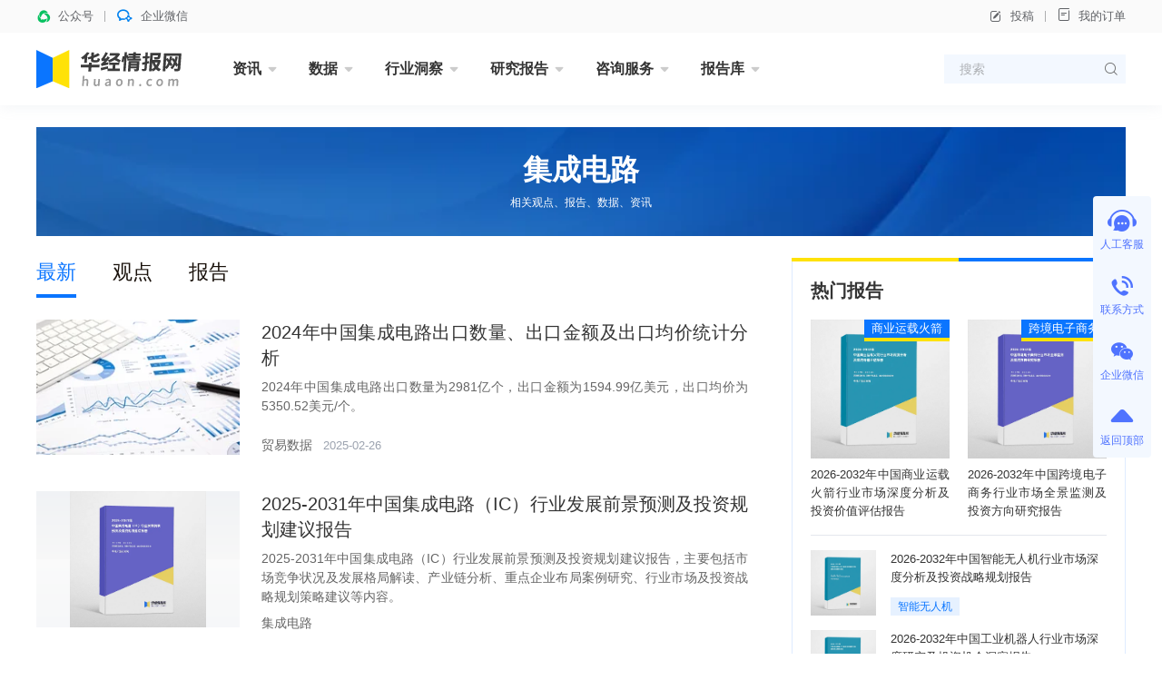

--- FILE ---
content_type: text/html; charset=UTF-8
request_url: https://www.huaon.com/tag/jichengdianlu/5.html
body_size: 8794
content:
<!DOCTYPE html>
<html lang="zh">
<head>
<meta charset="UTF-8">
<meta name="applicable-device" content="pc" />
<title>最新集成电路相关文章_华经情报网_华经产业研究院</title>
<meta name="Keywords" content="最新集成电路相关文章" />
<meta name="Description" content="" />
<link rel="dns-prefetch" href="//cdn.huaon.com">
<link rel="shortcut icon " type="images/x-icon" href="//www.huaon.com/favicon.ico">

<link rel="stylesheet" href="/assets/cdn/bootstrap@4/css/bootstrap.min.css">
<link rel="stylesheet" href="//at.alicdn.com/t/c/font_1708787_q8x0j773zcm.css">
<link rel="stylesheet" href="/assets/css/huaon.min.css?v=1.1.1.1">


</head>
<body class="">
<header class="hua-header poi-sticky">
  <div class="hua-header-top">
    <div class="container">
      <div class="hua-header-top__links flex-cy">
        <a class="flex-cy poi-r hover">
          <i class="iconfont icon-wxkfh t-wechat t-bold mr-8"></i>
          <span>公众号</span>
                    <div class="poi-a poi-left poi-top100p padding-24 hover-el-show bg-white shadow z-index-9999">
            <div class="img img-square bg-grey w-96">
              <figure><img src="https://cdn.huaon.com/images/2023/0310/dc8251807f6fb35cf33dc0f580d2d836174eb5ca.png?x-oss-process=style/w120" alt="华经微信公众号"></figure>
            </div>
          </div>
        </a>
        <a class="flex-cy poi-r hover">
          <i class="iconfont icon-qixin t-wxkfh t-bold mr-8"></i>
          <span>企业微信</span>
                    <div class="poi-a poi-left poi-top100p padding-24 hover-el-show bg-white shadow z-index-9999">
            <div class="img img-square bg-grey w-96">
              <figure><img src="https://cdn.huaon.com/images/2023/0310/1a19a9cfd5c98fd9ea188cca9f80ac0cde6e6dda.png?x-oss-process=style/w120" alt="华经企业微信"></figure>
            </div>
          </div>
        </a>
      </div>

      <div class="hua-header-top__links flex-cy">
        <a class="flex-cy" onclick="document.getElementById('tgDialog').style.display='block'"><i class="iconfont icon-bianji mr-8"></i>投稿</a>
        <a href="/order/query" target="_blank"><i class="iconfont icon-dingdan mr-8"></i>我的订单</a>
      </div>
    </div>
  </div>

  <nav class="hua-nav ">
    <div class="container">
      <h2 class="hua-nav__logo"><a href="/"><img class="w-160" src="https://cdn.huaon.com/images/2023/0310/9661f350ca4a02f8d7917adc992aea1e947f903d.svg" alt="华经情报网-华经产业研究院-专注大中华区产业经济情报与研究"></a></h2>
      <ul class="hua-nav__inner">
        <li class="hua-nav__item is-menu ">
          <a class="hua-nav__link" href="/zixun/">资讯<i class="iconfont icon-xiangxia"></i></a>
          <div class="hua-nav-menu">
            <div class="hua-nav-menu__inner">
              <a href="/channel/economy/">财经资讯</a>
              <a href="/channel/xinsanban/">企业动态</a>
              <a href="/channel/tech/">产业前沿</a>
              <a href="/channel/focus/">行业简讯</a>
            </div>
          </div>
        </li>
        <li class="hua-nav__item is-menu ">
          <a class="hua-nav__link" href="/channel/data/">数据<i class="iconfont icon-xiangxia"></i></a>
          <div class="hua-nav-menu">
            <div class="hua-nav-menu__inner">
              <a href="/channel/chinadata/">宏观数据</a>
              <a href="/channel/industrydata/">行业数据</a>
              <a href="/channel/tradedata/">贸易数据</a>
              <a href="/channel/comdata/">企业数据</a>
              <a href="/channel/rank/">排行榜</a>
            </div>
          </div>
        </li>
        <li class="hua-nav__item is-menu ">
          <a class="hua-nav__link" href="/dongcha/">行业洞察<i class="iconfont icon-xiangxia"></i></a>
          <div class="hua-nav-menu">
            <div class="hua-nav-menu__inner">
              <a href="/channel/trend/">华经观点</a>
              <a href="/channel/baike/">行业百科</a>
              <a href="/channel/china/">产业政策</a>
            </div>
          </div>
        </li>
        <li class="hua-nav__item is-menu ">
          <a class="hua-nav__link" href="/channel/report/">研究报告<i class="iconfont icon-xiangxia"></i></a>
          <div class="hua-nav-menu is-report">
            <div class="hua-nav-menu__inner">
              <a href="/projectrp" class="is-red t-600">专题报告</a>
              <a href="/channel/jingpin" class="is-red t-600">精品报告</a>
              <i class="w-100p"></i>
              <a href="/channel/energy/">能源矿产</a>
              <a href="/channel/pec/">石油化工</a>
              <a href="/channel/tmt/">互联网信息技术</a>
              <a href="/channel/fin_ins/">金融保险</a>
              <a href="/channel/fangchan/">建筑建材</a>
              <a href="/channel/machine/">机械设备</a>
              <a href="/channel/electric/">电子电器</a>
              <a href="/channel/food/">食品饮料</a>
              <a href="/channel/agri/">农林牧渔</a>
              <a href="/channel/tour/">旅游商贸</a>
              <a href="/channel/medicine/">医疗医药</a>
              <a href="/channel/transport/">交通物流</a>
              <a href="/channel/light/">轻工纺织</a>
              <a href="/channel/protect/">节能环保</a>
              <a href="/channel/educat/">文教体娱</a>
              <a href="/channel/services/">现代服务</a>
              <a href="/channel/safety/">安全防护</a>
              <a href="/channel/other/">其他行业</a>
            </div>
          </div>
        </li>
        <li class="hua-nav__item is-menu ">
          <a class="hua-nav__link" href="/consult/">咨询服务<i class="iconfont icon-xiangxia"></i></a>
          <div class="hua-nav-menu">
            <div class="hua-nav-menu__inner">
              <a href="/consult/feasible/">可行性研究报告</a>
              <a href="/consult/commerce/">商业计划书</a>
              <a href="/consult/custom.html">定制报告</a>
            </div>
          </div>
        </li>
        <li class="hua-nav__item is-menu ">
          <a class="hua-nav__link" href="/library/">报告库<i class="iconfont icon-xiangxia"></i></a>
          <div class="hua-nav-menu">
            <div class="hua-nav-menu__inner">
              <a href="/library/business/">华经商讯</a>
              <a href="/library/bulletin/">行业简报</a>
              <a href="/library/handbook/">产业图鉴</a>
              <a href="/library/enterprise/">企业洞析</a>
            </div>
          </div>
        </li>
<!--        <li class="hua-nav__item is-menu ">-->
<!--          <a class="hua-nav__link" href="/chart/">图表库<i class="iconfont icon-xiangxia"></i></a>-->
<!--          <div class="hua-nav-menu">-->
<!--            <div class="hua-nav-menu__inner">-->
<!--              <a href="/chart/">行业图表</a>-->
<!--              <a href="/chart/dongcha">行业洞察</a>-->
<!--              <a href="/chart/report">研究报告</a>-->
<!--              <a href="/chart/free">免费报告</a>-->
<!--            </div>-->
<!--          </div>-->
<!--        </li>-->
      </ul>
      <form class="hua-header-search" action="/search">
        <input name="word" class="hua-header-search__input" placeholder="搜索">
        <button type="submit" class="iconfont icon-search"></button>
      </form>
    </div>
  </nav>
</header>

<div id="tgDialog" style="display:none">
  <div class="modal fade show display-block">
    <div class="modal-dialog modal-dialog-centered">
      <div class="modal-content">
        <div class="modal-body text-center t-18">
          <p class="mt-24">如有投稿需求，请把文章发送到邮箱</p>
          <strong>tougao@huaon.com</strong>
          <p>一经录用会有专人和您联系</p>
          <p class="mt-24">公众号客服</p>
          <div class="img ml-auto mr-auto img-square w-112">
            <figure><img src="//cdn.huaon.com/qrcode.png?x-oss-process=style/fine" alt="华经情报网公众号二维码"></figure>
          </div>
          <div class="flex-center mt-24 mb-16">
            <button type="button" class="btn btn-primary w-144" onclick="document.getElementById('tgDialog').style.display='none'">我知道了</button>
          </div>
        </div>
      </div>
    </div>
  </div>
  <div class="modal-backdrop fade show"></div>
</div>



<main class="container mb-64 mt-24">
  <div class="img img-match h-120 mb-24">
    <figure class="bg-grey flex-center">
      <img src="https://cdn.huaon.com/images/2023/1026/b57d98b7fc4c4b94dfd1002b8b0491a501bf9766.png?x-oss-process=style/w1200">
      <div class="poi-a poi-center t-white t-center">
        <h1 class="t-32 t-bold">集成电路</h1>
        <p class="t-12 mt-8">相关观点、报告、数据、资讯</p>
      </div>
    </figure>
  </div>

  <div class="flex">
    <section class="hua-col--main">

                  <ul class="hua-channel-nav mb-24">
        <li class="hua-channel-nav__item is-active"><a class="hua-channel-nav__link" href="/tag/jichengdianlu">最新</a></li>
                <li class="hua-channel-nav__item"><a class="hua-channel-nav__link" href="/tag/jichengdianlu/guandian/">观点</a></li>
                        <li class="hua-channel-nav__item"><a class="hua-channel-nav__link" href="/tag/jichengdianlu/report/">报告</a></li>
              </ul>

      <div class="hua-media-list">
                <div class="hua-media">
          <div class="hua-media__cover">
            <a class="img img-3-2" href="/channel/tradedata/1055370.html" target="_blank">
              <figure>
                                <img src="https://cdn.huaon.com/images/2023/0923/ea11d8111559960656ab7b5da5b6db54e47cd45c.png?x-oss-process=style/w240" alt="2024年中国集成电路出口数量、出口金额及出口均价统计分析">
                              </figure>
            </a>
          </div>
          <div class="hua-media__body">
            <h3 class="hua-media__title t-20 l-28 t-justify">
              <a href="/channel/tradedata/1055370.html" target="_blank">2024年中国集成电路出口数量、出口金额及出口均价统计分析</a>
            </h3>
            <p class="hua-media__summary t-secondary mt-8 mb-8 t-justify t-line3">2024年中国集成电路出口数量为2981亿个，出口金额为1594.99亿美元，出口均价为5350.52美元/个。</p>
            <div class="hua-media__info flex-cy mt-auto">
              <a class="t-secondary mr-12" href="/channel/tradedata">贸易数据</a>
              <span class="t-13 t-placeholder l-16">2025-02-26</span>            </div>
          </div>
        </div>
                <div class="hua-media">
          <div class="hua-media__cover">
            <a class="img img-3-2 hua-report-cover" href="/channel/ic/1050570.html" target="_blank">
              <figure>
                                <img src="//www.huaon.com/cover/05/70/1050570.webp" alt="2025-2031年中国集成电路（IC）行业发展前景预测及投资规划建议报告">
                              </figure>
            </a>
          </div>
          <div class="hua-media__body">
            <h3 class="hua-media__title t-20 l-28 t-justify">
              <a href="/channel/ic/1050570.html" target="_blank">2025-2031年中国集成电路（IC）行业发展前景预测及投资规划建议报告</a>
            </h3>
            <p class="hua-media__summary t-secondary mt-8 mb-8 t-justify t-line3">2025-2031年中国集成电路（IC）行业发展前景预测及投资规划建议报告，主要包括市场竞争状况及发展格局解读、产业链分析、重点企业布局案例研究、行业市场及投资战略规划策略建议等内容。</p>
            <div class="hua-media__info flex-cy mt-auto">
              <a class="t-secondary mr-12" href="/channel/ic">集成电路</a>
                          </div>
          </div>
        </div>
                <div class="hua-media">
          <div class="hua-media__cover">
            <a class="img img-3-2" href="/channel/focus/1047665.html" target="_blank">
              <figure>
                                <img src="https://cdn.huaon.com/images/2025/0119/828b6bf72bc5668301d5d0621a63cd05a783c38a.png?x-oss-process=style/w240" alt="出口频创新高 国内集成电路产业链国产化得以提速">
                              </figure>
            </a>
          </div>
          <div class="hua-media__body">
            <h3 class="hua-media__title t-20 l-28 t-justify">
              <a href="/channel/focus/1047665.html" target="_blank">出口频创新高 国内集成电路产业链国产化得以提速</a>
            </h3>
            <p class="hua-media__summary t-secondary mt-8 mb-8 t-justify t-line3">2024年集成电路成为出口额最高的单一商品正是产业快速、高质量发展的必然结果。</p>
            <div class="hua-media__info flex-cy mt-auto">
              <a class="t-secondary mr-12" href="/channel/focus">行业简讯</a>
              <span class="t-13 t-placeholder l-16">2025-01-19</span>            </div>
          </div>
        </div>
                <div class="hua-media">
          <div class="hua-media__cover">
            <a class="img img-3-2" href="/channel/tradedata/1045544.html" target="_blank">
              <figure>
                                <img src="https://cdn.huaon.com/images/2023/0923/933c118ad381840e42f008227f14438e8f6d23af.jpg?x-oss-process=style/w240" alt="2024年11月中国集成电路进口数量、进口金额及进口均价统计分析">
                              </figure>
            </a>
          </div>
          <div class="hua-media__body">
            <h3 class="hua-media__title t-20 l-28 t-justify">
              <a href="/channel/tradedata/1045544.html" target="_blank">2024年11月中国集成电路进口数量、进口金额及进口均价统计分析</a>
            </h3>
            <p class="hua-media__summary t-secondary mt-8 mb-8 t-justify t-line3">2024年11月中国集成电路进口数量为458亿个，进口金额为3386386.5万美元，进口均价为0.74美元/个。</p>
            <div class="hua-media__info flex-cy mt-auto">
              <a class="t-secondary mr-12" href="/channel/tradedata">贸易数据</a>
              <span class="t-13 t-placeholder l-16">2025-01-10</span>            </div>
          </div>
        </div>
                <div class="hua-media">
          <div class="hua-media__cover">
            <a class="img img-3-2" href="/channel/tradedata/1044306.html" target="_blank">
              <figure>
                                <img src="https://cdn.huaon.com/images/2023/0923/9f408bab8fd87f0eaee0e4d37bf3a011203e4a7e.jpg?x-oss-process=style/w240" alt="2024年11月中国集成电路出口数量、出口金额及出口均价统计分析">
                              </figure>
            </a>
          </div>
          <div class="hua-media__body">
            <h3 class="hua-media__title t-20 l-28 t-justify">
              <a href="/channel/tradedata/1044306.html" target="_blank">2024年11月中国集成电路出口数量、出口金额及出口均价统计分析</a>
            </h3>
            <p class="hua-media__summary t-secondary mt-8 mb-8 t-justify t-line3">2024年11月中国集成电路出口数量为257亿个，出口金额为1375540.7万美元，出口均价为0.54美元/个。</p>
            <div class="hua-media__info flex-cy mt-auto">
              <a class="t-secondary mr-12" href="/channel/tradedata">贸易数据</a>
              <span class="t-13 t-placeholder l-16">2025-01-05</span>            </div>
          </div>
        </div>
                <div class="hua-media">
          <div class="hua-media__cover">
            <a class="img img-3-2" href="/channel/tradedata/1040525.html" target="_blank">
              <figure>
                                <img src="https://cdn.huaon.com/images/2023/0923/b5f906feb3044656480d2a758b63eb0177e88986.jpg?x-oss-process=style/w240" alt="2024年10月中国集成电路进口数量、进口金额及进口均价统计分析">
                              </figure>
            </a>
          </div>
          <div class="hua-media__body">
            <h3 class="hua-media__title t-20 l-28 t-justify">
              <a href="/channel/tradedata/1040525.html" target="_blank">2024年10月中国集成电路进口数量、进口金额及进口均价统计分析</a>
            </h3>
            <p class="hua-media__summary t-secondary mt-8 mb-8 t-justify t-line3">2024年10月中国集成电路进口数量为479亿个，进口金额为3426014.6万美元，进口均价为0.72美元/个。</p>
            <div class="hua-media__info flex-cy mt-auto">
              <a class="t-secondary mr-12" href="/channel/tradedata">贸易数据</a>
              <span class="t-13 t-placeholder l-16">2024-12-20</span>            </div>
          </div>
        </div>
                <div class="hua-media">
          <div class="hua-media__cover">
            <a class="img img-3-2" href="/channel/tradedata/1039358.html" target="_blank">
              <figure>
                                <img src="https://cdn.huaon.com/images/2023/0923/cf73e7ac04622e2b0053daeb6fa51f91a1f7bb12.jpg?x-oss-process=style/w240" alt="2024年10月中国集成电路出口数量、出口金额及出口均价统计分析">
                              </figure>
            </a>
          </div>
          <div class="hua-media__body">
            <h3 class="hua-media__title t-20 l-28 t-justify">
              <a href="/channel/tradedata/1039358.html" target="_blank">2024年10月中国集成电路出口数量、出口金额及出口均价统计分析</a>
            </h3>
            <p class="hua-media__summary t-secondary mt-8 mb-8 t-justify t-line3">2024年10月中国集成电路出口数量为251亿个，出口金额为1315733.6万美元，出口均价为0.52美元/个。</p>
            <div class="hua-media__info flex-cy mt-auto">
              <a class="t-secondary mr-12" href="/channel/tradedata">贸易数据</a>
              <span class="t-13 t-placeholder l-16">2024-12-17</span>            </div>
          </div>
        </div>
                <div class="hua-media">
          <div class="hua-media__cover">
            <a class="img img-3-2" href="/channel/economy/1038157.html" target="_blank">
              <figure>
                                <img src="https://cdn.huaon.com/images/2023/0923/18fdc9401771dec61f8cb15a37c7c5a172827f64.jpg?x-oss-process=style/w240" alt="芯片出口迎来里程碑 前11个月集成电路出口达1.03万亿元 首次突破万亿元 同比增长20.3%">
                              </figure>
            </a>
          </div>
          <div class="hua-media__body">
            <h3 class="hua-media__title t-20 l-28 t-justify">
              <a href="/channel/economy/1038157.html" target="_blank">芯片出口迎来里程碑 前11个月集成电路出口达1.03万亿元 首次突破万亿元 同比增长20.3%</a>
            </h3>
            <p class="hua-media__summary t-secondary mt-8 mb-8 t-justify t-line3">12月10日，海关总署发布的最新数据显示，今年前11个月中国集成电路出口达1.03万亿元，首次突破万亿元，同比增长20.3%。</p>
            <div class="hua-media__info flex-cy mt-auto">
              <a class="t-secondary mr-12" href="/channel/economy">财经资讯</a>
              <span class="t-13 t-placeholder l-16">2024-12-12</span>            </div>
          </div>
        </div>
                <div class="hua-media">
          <div class="hua-media__cover">
            <a class="img img-3-2 hua-report-cover" href="/channel/ic/1033695.html" target="_blank">
              <figure>
                                <img src="//www.huaon.com/cover/36/95/1033695.webp" alt="2025-2031年中国安徽省集成电路行业发展监测及投资战略咨询报告">
                              </figure>
            </a>
          </div>
          <div class="hua-media__body">
            <h3 class="hua-media__title t-20 l-28 t-justify">
              <a href="/channel/ic/1033695.html" target="_blank">2025-2031年中国安徽省集成电路行业发展监测及投资战略咨询报告</a>
            </h3>
            <p class="hua-media__summary t-secondary mt-8 mb-8 t-justify t-line3">2025-2031年中国安徽省集成电路行业发展监测及投资战略咨询报告，主要包括行业重点企业竞争力分析、企业投融资与转型升级战略分析、发展前景及趋势分析、投资壁垒及建议分析等内容。</p>
            <div class="hua-media__info flex-cy mt-auto">
              <a class="t-secondary mr-12" href="/channel/ic">集成电路</a>
                          </div>
          </div>
        </div>
                <div class="hua-media">
          <div class="hua-media__cover">
            <a class="img img-3-2 hua-report-cover" href="/channel/ic/1033206.html" target="_blank">
              <figure>
                                <img src="//www.huaon.com/cover/32/06/1033206.webp" alt="2025-2031年中国唐山市集成电路行业发展运行现状及发展趋势预测报告">
                              </figure>
            </a>
          </div>
          <div class="hua-media__body">
            <h3 class="hua-media__title t-20 l-28 t-justify">
              <a href="/channel/ic/1033206.html" target="_blank">2025-2031年中国唐山市集成电路行业发展运行现状及发展趋势预测报告</a>
            </h3>
            <p class="hua-media__summary t-secondary mt-8 mb-8 t-justify t-line3">2025-2031年中国唐山市集成电路行业发展运行现状及发展趋势预测报告，主要包括行业重点企业竞争力分析、企业投融资与转型升级战略分析、发展前景及趋势分析、行业投资壁垒及建议分析等内容。</p>
            <div class="hua-media__info flex-cy mt-auto">
              <a class="t-secondary mr-12" href="/channel/ic">集成电路</a>
                          </div>
          </div>
        </div>
              </div>

      <div class="hua-pager mt-24 flex-center ">
    <ul class="pagination"><li class="prev"><a href="/tag/jichengdianlu/4.html">上一页</a></li><li><a href="/tag/jichengdianlu/">1</a></li><li class="prev-more"><a href="/tag/jichengdianlu/2.html">...</a></li><li><a href="/tag/jichengdianlu/3.html">3</a></li><li><a href="/tag/jichengdianlu/4.html">4</a></li><li class="active"><span>5</span></li><li><a href="/tag/jichengdianlu/6.html">6</a></li><li><a href="/tag/jichengdianlu/7.html">7</a></li><li class="next-more"><a href="/tag/jichengdianlu/10.html">...</a></li><li class="next"><a href="/tag/jichengdianlu/6.html">下一页</a></li></ul></div>

    </section>

    <aside class="hua-col hua-col--right mt--24">
      <i class="hua-primay-line h-4 mt-24"></i>
<div class="hua-box border-t0 flex-column padding-20">
  <div class="flex-cy h-24 mb-20">
    <h2 class="t-20 t-600">热门报告</h2>
  </div>
      <div class="flex">
        <div class="flex-1 poi-r ">
      <a class="img img-square hua-report-cover" href="/channel/jingpin/machine/1119995.html" target="_blank">
        <figure><img src="//www.huaon.com/cover/99/95/1119995.webp" alt="2026-2032年中国商业运载火箭行业市场深度分析及投资价值评估报告">
</figure>
      </a>
      <a class="hua-tag hua-tag--blue poi-a poi-top poi-right z-index-1" href="/tag/shangyeyunzaihuojian" target="_blank">商业运载火箭</a>      <h3 class="t-13 l-20 mt-8 t-justify"><a href="/channel/jingpin/machine/1119995.html" target="_blank">2026-2032年中国商业运载火箭行业市场深度分析及投资价值评估报告</a></h3>
    </div>
        <div class="flex-1 poi-r ml-20">
      <a class="img img-square hua-report-cover" href="/channel/jingpin/tour/1119994.html" target="_blank">
        <figure><img src="//www.huaon.com/cover/99/94/1119994.webp" alt="2026-2032年中国跨境电子商务行业市场全景监测及投资方向研究报告">
</figure>
      </a>
      <a class="hua-tag hua-tag--blue poi-a poi-top poi-right z-index-1" href="/tag/kujingdianzishangwu" target="_blank">跨境电子商务</a>      <h3 class="t-13 l-20 mt-8 t-justify"><a href="/channel/jingpin/tour/1119994.html" target="_blank">2026-2032年中国跨境电子商务行业市场全景监测及投资方向研究报告</a></h3>
    </div>
      </div>

  <ul class="hua-report-list border-t mt-16">
        <li class="flex mt-16">
      <a class="img img-square hua-report-cover w-72 mr-16" href="/channel/jingpin/machine/1117643.html" target="_blank">
        <figure><img src="//www.huaon.com/cover/76/43/1117643.webp" alt="2026-2032年中国智能无人机行业市场深度分析及投资战略规划报告">
</figure>
      </a>
      <div class="flex-fluid flex-column">
        <h3 class="t-13 l-20 h-40 t-line2"><a href="/channel/jingpin/machine/1117643.html" target="_blank">2026-2032年中国智能无人机行业市场深度分析及投资战略规划报告</a></h3>
        <span class="mt-auto"><a class="hua-card__tag hua-tag hua-tag--light hua-tag--mini" href="/tag/zhinaimorenji" target="_blank">智能无人机</a></span>
      </div>
    </li>
        <li class="flex mt-16">
      <a class="img img-square hua-report-cover w-72 mr-16" href="/channel/jingpin/machine/1115843.html" target="_blank">
        <figure><img src="//www.huaon.com/cover/58/43/1115843.webp" alt="2026-2032年中国工业机器人行业市场深度研究及投资机会洞察报告">
</figure>
      </a>
      <div class="flex-fluid flex-column">
        <h3 class="t-13 l-20 h-40 t-line2"><a href="/channel/jingpin/machine/1115843.html" target="_blank">2026-2032年中国工业机器人行业市场深度研究及投资机会洞察报告</a></h3>
        <span class="mt-auto"><a class="hua-card__tag hua-tag hua-tag--light hua-tag--mini" href="/tag/gongyejiqiren" target="_blank">工业机器人</a></span>
      </div>
    </li>
        <li class="flex mt-16">
      <a class="img img-square hua-report-cover w-72 mr-16" href="/channel/jingpin/energy/1113624.html" target="_blank">
        <figure><img src="//www.huaon.com/cover/36/24/1113624.webp" alt="2026-2032年中国电力建设行业发展潜力预测及投资战略咨询报告">
</figure>
      </a>
      <div class="flex-fluid flex-column">
        <h3 class="t-13 l-20 h-40 t-line2"><a href="/channel/jingpin/energy/1113624.html" target="_blank">2026-2032年中国电力建设行业发展潜力预测及投资战略咨询报告</a></h3>
        <span class="mt-auto"><a class="hua-card__tag hua-tag hua-tag--light hua-tag--mini" href="/tag/dianlijianshe" target="_blank">电力建设</a></span>
      </div>
    </li>
      </ul>
</div>

      <i class="hua-primay-line h-4 mt-24"></i>
<div class="hua-box border-t0 flex-column padding-t-20">
  <div class="flex-cy h-24 padding-l-20 padding-r-20">
    <h2 class="t-20 t-600"><a href="/channel/trend/">华经观点</a></h2>
    <a class="ml-auto t-placeholder t-12" href="/channel/trend/">更多<i class="iconfont icon-angle"></i></a>
  </div>
  <ul class="hua-list padding-l-20 padding-r-20 mt-4">
            <li class="flex mt-16">
      <a class="img img-match img-square w-120 h-72 mr-16" href="/channel/trend/1133825.html" target="_blank">
        <figure><img src="https://cdn.huaon.com/images/2023/0923/70cc7008f8a0b1e0a956ac7ff91bb0b077c61c6c.jpg?x-oss-process=style/w240" alt="2025年中国高压大电流连接器接触件行业市场现状分析：国际巨头领跑，本土企业迅速崛起「图」"></figure>
      </a>
      <div class="flex-fluid flex-column">
        <h3 class="t-14 l-20 h-40 t-line2"><a  href="/channel/trend/1133825.html" target="_blank">2025年中国高压大电流连接器接触件行业市场现状分析：国际巨头领跑，本土企业迅速崛起「图」</a></h3>
        <span class="mt-auto"><a class="hua-card__tag hua-tag hua-tag--light hua-tag--mini" href="/tag/gaoyadadianliulianjieqijiechujian" target="_blank">高压大电流连接器接触件</a></span>
      </div>
    </li>
        <li class="flex mt-16">
      <a class="img img-match img-square w-120 h-72 mr-16" href="/channel/trend/1133824.html" target="_blank">
        <figure><img src="https://cdn.huaon.com/images/2023/0923/b48ea62ba713a3c703092ab5a1f3a48e61a62de8.jpg?x-oss-process=style/w240" alt="2025年中国锂盐行业发展现状及竞争格局分析：未来市场的需求增长具有较好延续性「图」"></figure>
      </a>
      <div class="flex-fluid flex-column">
        <h3 class="t-14 l-20 h-40 t-line2"><a  href="/channel/trend/1133824.html" target="_blank">2025年中国锂盐行业发展现状及竞争格局分析：未来市场的需求增长具有较好延续性「图」</a></h3>
        <span class="mt-auto"><a class="hua-card__tag hua-tag hua-tag--light hua-tag--mini" href="/tag/liyan" target="_blank">锂盐</a></span>
      </div>
    </li>
        <li class="flex mt-16">
      <a class="img img-match img-square w-120 h-72 mr-16" href="/channel/trend/1133823.html" target="_blank">
        <figure><img src="https://cdn.huaon.com/images/2025/0908/e8626fd8bef15c60c17ae35d7f94b53495c91a4b.jpg?x-oss-process=style/w240" alt="2025年中国汽车温度传感器行业现状、相关政策梳理、重点企业及趋势，朝着集成化和智能化的方向发展「图」"></figure>
      </a>
      <div class="flex-fluid flex-column">
        <h3 class="t-14 l-20 h-40 t-line2"><a  href="/channel/trend/1133823.html" target="_blank">2025年中国汽车温度传感器行业现状、相关政策梳理、重点企业及趋势，朝着集成化和智能化的方向发展「图」</a></h3>
        <span class="mt-auto"><a class="hua-card__tag hua-tag hua-tag--light hua-tag--mini" href="/tag/qichewenduchuanganqi" target="_blank">汽车温度传感器</a></span>
      </div>
    </li>
        <li class="flex mt-16">
      <a class="img img-match img-square w-120 h-72 mr-16" href="/channel/trend/1133562.html" target="_blank">
        <figure><img src="https://cdn.huaon.com/images/2026/0105/eadf8493f9c57d76e7adee91580a168821c83fc5.png?x-oss-process=style/w240" alt="2025年中国复合功能性材料行业发展现状及趋势分析，将进一步向高端化、精密化方向发展「图」"></figure>
      </a>
      <div class="flex-fluid flex-column">
        <h3 class="t-14 l-20 h-40 t-line2"><a  href="/channel/trend/1133562.html" target="_blank">2025年中国复合功能性材料行业发展现状及趋势分析，将进一步向高端化、精密化方向发展「图」</a></h3>
        <span class="mt-auto"><a class="hua-card__tag hua-tag hua-tag--light hua-tag--mini" href="/tag/fuhegongnengxingcailiao" target="_blank">复合功能性材料</a></span>
      </div>
    </li>
        <li class="flex mt-16">
      <a class="img img-match img-square w-120 h-72 mr-16" href="/channel/trend/1133559.html" target="_blank">
        <figure><img src="https://cdn.huaon.com/images/2023/0923/e6734a7dd0b625ee5cff7d8fba85e6c4da944e80.jpg?x-oss-process=style/w240" alt="2025年中国粉末油脂行业发展现状及趋势分析，产品高品质、健康化、功能性的需求不断提升「图」"></figure>
      </a>
      <div class="flex-fluid flex-column">
        <h3 class="t-14 l-20 h-40 t-line2"><a  href="/channel/trend/1133559.html" target="_blank">2025年中国粉末油脂行业发展现状及趋势分析，产品高品质、健康化、功能性的需求不断提升「图」</a></h3>
        <span class="mt-auto"><a class="hua-card__tag hua-tag hua-tag--light hua-tag--mini" href="/tag/fenmoyouzhi" target="_blank">粉末油脂</a></span>
      </div>
    </li>
        </li>
  </ul>
  <a class="bg-blue-light bg-hover-blue flex-center h-40 t-blue t-13 mt-20" href="/channel/trend/">
    <span class="hover-white">查看更多</span>
  </a>
</div>

      <i class="hua-primay-line h-4 mt-24"></i>
<div class="hua-box border-t0 flex-column padding-20">
  <div class="flex-cy h-24">
    <h2 class="t-20 t-600">咨询服务</h2>
  </div>
  <div class="flex-wrap mt-8 t-16 l-20 t-600 service-side">
    <a class="w-50p flex-column flex-center mt-24" href="/channel/report/">
      <i class="iconfont icon-a-1_8_1 is-yjbg t-linear w-80 h-80 bordered border-blue-light border-hover-blue circle mr-0 mb-12 flex-c"></i>
      <span>研究报告</span>
    </a>
    <a class="w-50p flex-column flex-center mt-24" href="/consult/commerce/">
      <i class="iconfont icon-a-1_8_2 is-syjhs t-linear w-80 h-80 bordered border-blue-light border-hover-blue circle mr-0 mb-12 flex-c"></i>
      <span>商业计划书</span>
    </a>
    <a class="w-50p flex-column flex-center mt-24" href="/consult/feasible/">
      <i class="iconfont icon-a-1_8_3 is-kybg t-linear w-80 h-80 bordered border-blue-light border-hover-blue circle mr-0 mb-12 flex-c"></i>
      <span>可研报告</span>
    </a>
    <a class="w-50p flex-column flex-center mt-24" href="/consult/custom.html">
      <i class="iconfont icon-a-1_8_4 t-linear is-dzfw t-linear w-80 h-80 bordered border-blue-light border-hover-blue circle mr-0 mb-12 flex-c"></i>
      <span>定制服务</span>
    </a>
  </div>
</div>

<style>
.service-side .iconfont{-webkit-background-clip:text;-webkit-text-fill-color:transparent;font-size:40px}
.is-yjbg{background:linear-gradient(312deg, #A2CAFF 0%, #0A75FF 100%)}
.is-syjhs{background:linear-gradient(314deg, #FFEDC4 0%, #FFBB1E 100%)}
.is-kybg{background:linear-gradient(311deg, #D2D1FF 0%, #8583F7 100%)}
.is-dzfw{background:linear-gradient(315deg, #FFDFD9 0%, #EE806B 100%)}
</style>

    </aside>
  </div>
</main>

<div class="hua-float-side hua-float-side——primary">
  <div onclick="open53()" class="hua-float-side__item pointer">
    <div class="hua-float-side__item-inner">
      <i class="hua-float-side__icon iconfont icon-a-3_5_2 t-24"></i>
      <span>人工客服</span>
    </div>
  </div>
  <div class="hua-float-side__item hover-el-wrap">
    <div class="hua-float-side__item-inner pointer ">
      <i class="hua-float-side__icon iconfont icon-tel t-24"></i>
      <span>联系方式</span>
    </div>
    <div class="xl-popover is-left padding-16 rounded-lg hover-el">
      <i class="xl-popover__arrow"></i>
      <div class="padding-16px">
        <h4 class="w-120 t-14 mb-8">咨询热线</h4>
        <div class="t-bold t-16 t-justify-last t-red">400-700-0142</div>
        <div class="t-bold t-16 t-justify-last t-red">010-80392465</div>
      </div>
    </div>
  </div>
  <div class="hua-float-side__item hover-el-wrap">
    <div class="hua-float-side__item-inner pointer ">
      <i class="hua-float-side__icon iconfont icon-weixin t-24"></i>
      <span>企业微信</span>
    </div>
    <div class="xl-popover is-left padding-16 rounded-lg hover-el">
      <i class="xl-popover__arrow"></i>
      <div class="padding-16px">
        <div class="img img-square img-white-a1 w-120">
          <figure>
                                    <img src="https://cdn.huaon.com/images/2023/0310/1a19a9cfd5c98fd9ea188cca9f80ac0cde6e6dda.png?x-oss-process=style/w120">
                                                          </figure>
        </div>
        <div class="t-12 mt-8 t-center t-secondary">微信扫码咨询客服</div>
      </div>
    </div>
  </div>
  <div class="hua-float-side__item">
    <div class="hua-float-side__item-inner pointer " onclick="window.scrollTo(0,0)">
      <i class="hua-float-side__icon iconfont icon-xiangshang t-28"></i>
      <span>返回顶部</span>
    </div>
  </div>
</div>

<div class="hua-float-side hua-float-side--research">
  <div class="hua-float-side__item is-online pointer">
    <i class="hua-float-side__icon"></i>
    <div class="hua-float-side__item-inner">
      <span onclick="open53()">在线咨询</span>
    </div>
  </div>
  <div class="hua-float-side__item">
    <a class="hua-float-side__item-inner pointer is-static" href="/research/" target="_blank">
      <i class="hua-float-side__icon cx-service__ico is-small mr-0 is-cyyjbg"></i>
      <span>研究报告</span>
    </a>
  </div>
  <div class="hua-float-side__item">
    <a class="hua-float-side__item-inner pointer is-static" href="/cyzx/syjhs/" target="_blank">
      <i class="hua-float-side__icon cx-service__ico is-small mr-0 is-syjhs"></i>
      <span>商业计划书</span>
    </a>
  </div>
  <div class="hua-float-side__item">
    <a class="hua-float-side__item-inner pointer is-static" href="/cyzx/kxxbg/" target="_blank">
      <i class="hua-float-side__icon cx-service__ico is-small mr-0 is-kxxyjbg"></i>
      <span>项目可研</span>
    </a>
  </div>
  <div class="hua-float-side__item">
    <a class="hua-float-side__item-inner pointer is-static" href="/cyzx/dzbg/" target="_blank">
      <i class="hua-float-side__icon cx-service__ico is-small mr-0 is-dzbg"></i>
      <span>定制服务</span>
    </a>
  </div>
  <div class="hua-float-side__item">
    <div class="hua-float-side__item-inner pointer " onclick="window.scrollTo(0,0)">
      <i class="hua-float-side__icon bi bi-chevron-bar-up t-28"></i>
      <span>返回顶部</span>
    </div>
  </div>
</div>

<footer class="hua-footer">
  <div class="container flex padding-t-40 padding-b-40">
    <div class="cx-footer__logo opacity-50 w-320">
      <img src="https://cdn.huaon.com/images/2023/0310/9661f350ca4a02f8d7917adc992aea1e947f903d.svg" class="w-160" alt="华经产业研究院">
      <h6 class="mt-16 l-24">专注大中华区产业经济情报与研究<br>助力企业商业决策</h6>
      <h6 class="l-24 mt-16">专业 · 严谨 · 客观 · 科学</h6>
    </div>

    <dl class="hua-footer__col">
      <dt>关于我们</dt>
      <dd><a href="/about">关于华经</a></dd>
      <dd><a href="/about#%E5%85%B8%E5%9E%8B%E5%AE%A2%E6%88%B7">典型客户</a></dd>
      <dd><a href="/about#%E7%89%88%E6%9D%83%E7%94%B3%E6%98%8E">版权声明</a></dd>
      <dd><a href="/about#%E8%B4%AD%E4%B9%B0%E5%B8%AE%E5%8A%A9">购买帮助</a></dd>
      <dd><a href="/about#%E8%AE%A2%E8%B4%AD%E6%B5%81%E7%A8%8B">订购流程</a></dd>
    </dl>

    <dl class="hua-footer__col mr-auto">
      <dt>联系我们</dt>
      <dd class="t-secondary">电话： <br><span class="t-blue t-600" style="word-break:break-word">400-700-0142<br>010-80392465</span></dd>
      <dd class="t-secondary">邮箱： <br><span class="t-blue t-600">sale@huaon.com</span></dd>
    </dl>

        <div class="w-96 flex-column ml-40 t-center">
      <div class="img img-square bg-grey ">
        <figure><img src="https://cdn.huaon.com/images/2023/0310/1a19a9cfd5c98fd9ea188cca9f80ac0cde6e6dda.png?x-oss-process=style/w120" alt="华经企业微信"></figure>
      </div>
      <span class="t-12 t-secondary mt-8">华经企业微信</span>
    </div>
        <div class="w-96 flex-column ml-40 t-center">
      <div class="img img-square bg-grey ">
        <figure><img src="https://cdn.huaon.com/images/2023/0310/dc8251807f6fb35cf33dc0f580d2d836174eb5ca.png?x-oss-process=style/w120" alt="华经微信公众号"></figure>
      </div>
      <span class="t-12 t-secondary mt-8">华经微信公众号</span>
    </div>
      </div>
  <div class="hua-footer__copyright">
    <div class="container flex">
      <div class="w-160">&copy; 华经情报网 Huaon.com</div>
      <div class="flex-1 t-center">2007-2024 华经艾凯（北京）企业咨询有限公司 版权所有</div>
      <a href="https://beian.miit.gov.cn/" target="_blank" class="w-160 t-right" rel="nofollow">京ICP备13005106号</a>
    </div>
  </div>
  </footer>


<script src="/assets/js/app.js?v=1.1.1.1" v="0.093977"></script>
<script>
(function () {
  var _53code = document.createElement("script");
  _53code.src = "https://tb.53kf.com/code/code/2c16666ce55605ab07e362620c3ea5927/1";
  var s = document.getElementsByTagName("script")[0];
  s.parentNode.insertBefore(_53code, s);
})()
</script>
<script type="text/javascript" src="https://s11.cnzz.com/z_stat.php?id=1260743416&web_id=1260743416"></script>
</body>
</html>


--- FILE ---
content_type: text/css
request_url: https://at.alicdn.com/t/c/font_1708787_q8x0j773zcm.css
body_size: 809
content:
@font-face {
  font-family: "iconfont"; /* Project id 1708787 */
  src: url('//at.alicdn.com/t/c/font_1708787_q8x0j773zcm.woff2?t=1680514764218') format('woff2'),
       url('//at.alicdn.com/t/c/font_1708787_q8x0j773zcm.woff?t=1680514764218') format('woff'),
       url('//at.alicdn.com/t/c/font_1708787_q8x0j773zcm.ttf?t=1680514764218') format('truetype');
}

.iconfont {
  font-family: "iconfont" !important;
  font-size: 16px;
  font-style: normal;
  -webkit-font-smoothing: antialiased;
  -moz-osx-font-smoothing: grayscale;
}

.icon-alipay:before {
  content: "\e612";
}

.icon-wxpay:before {
  content: "\e653";
}

.icon-time:before {
  content: "\e681";
}

.icon-icon_ppt:before {
  content: "\e605";
}

.icon-PDF:before {
  content: "\e65b";
}

.icon-exclamation-sign:before {
  content: "\e617";
}

.icon-frown:before {
  content: "\e846";
}

.icon-licai:before {
  content: "\e604";
}

.icon-home-fill:before {
  content: "\e857";
}

.icon-dingdan:before {
  content: "\e8ae";
}

.icon-bianji:before {
  content: "\e60e";
}

.icon-angle-down:before {
  content: "\e60a";
}

.icon-xiangxia:before {
  content: "\e603";
}

.icon-a-13_1_3:before {
  content: "\e7fd";
}

.icon-a-13_1_5:before {
  content: "\e7fe";
}

.icon-a-13_1_4:before {
  content: "\e7ff";
}

.icon-xiangshang:before {
  content: "\e602";
}

.icon-qq:before {
  content: "\e89e";
}

.icon-qixin:before {
  content: "\e6af";
}

.icon-wxkfh:before {
  content: "\e6d6";
}

.icon-link-:before {
  content: "\e85d";
}

.icon-a-1_5_8:before {
  content: "\e7fb";
}

.icon-a-1_5_1:before {
  content: "\e7fc";
}

.icon-a-1_1:before {
  content: "\e7f4";
}

.icon-a-1_8_1:before {
  content: "\e7f5";
}

.icon-a-1_8_2:before {
  content: "\e7f6";
}

.icon-a-1_8_3:before {
  content: "\e7f7";
}

.icon-a-1_8_4:before {
  content: "\e7f8";
}

.icon-a-1_8:before {
  content: "\e7f9";
}

.icon-a-1_6:before {
  content: "\e7fa";
}

.icon-a-1_4:before {
  content: "\e7ac";
}

.icon-a-1_2:before {
  content: "\e7ae";
}

.icon-a-1_3:before {
  content: "\e7af";
}

.icon-a-1_5_9:before {
  content: "\e7b0";
}

.icon-a-1_5_3:before {
  content: "\e7b1";
}

.icon-a-1_5_2:before {
  content: "\e7b3";
}

.icon-a-1_7:before {
  content: "\e7b4";
}

.icon-a-1_5_4:before {
  content: "\e7b5";
}

.icon-a-1_5_7:before {
  content: "\e7b6";
}

.icon-a-1_5_5:before {
  content: "\e7b7";
}

.icon-a-1_5_6:before {
  content: "\e7b8";
}

.icon-a-1_5:before {
  content: "\e7ba";
}

.icon-a-21_2:before {
  content: "\e7bb";
}

.icon-a-3_2_5:before {
  content: "\e7bc";
}

.icon-a-3_2_7:before {
  content: "\e7bd";
}

.icon-a-3_2_2:before {
  content: "\e7be";
}

.icon-a-3_2_8:before {
  content: "\e7bf";
}

.icon-a-3_2_1:before {
  content: "\e7c0";
}

.icon-a-3_2_3:before {
  content: "\e7c1";
}

.icon-a-3_2_6:before {
  content: "\e7c2";
}

.icon-a-3_2_4:before {
  content: "\e7c3";
}

.icon-a-3_4_1:before {
  content: "\e7c4";
}

.icon-a-3_4_2:before {
  content: "\e7c5";
}

.icon-a-3_4_3:before {
  content: "\e7c6";
}

.icon-a-3_4_6:before {
  content: "\e7c7";
}

.icon-a-3_4_5:before {
  content: "\e7c8";
}

.icon-a-3_10_1:before {
  content: "\e7c9";
}

.icon-a-3_4_7:before {
  content: "\e7cb";
}

.icon-a-3_4_4:before {
  content: "\e7cc";
}

.icon-a-3_4_9:before {
  content: "\e7cd";
}

.icon-a-3_4_8:before {
  content: "\e7ce";
}

.icon-a-3_5_1:before {
  content: "\e7cf";
}

.icon-a-3_5_2:before {
  content: "\e7d0";
}

.icon-a-3_10_2:before {
  content: "\e7d2";
}

.icon-a-0_2:before {
  content: "\e7d3";
}

.icon-a-0_3:before {
  content: "\e7d4";
}

.icon-a-0_6:before {
  content: "\e7d5";
}

.icon-a-0_5:before {
  content: "\e7d6";
}

.icon-a-0_4:before {
  content: "\e7d7";
}

.icon-a-0_7:before {
  content: "\e7d8";
}

.icon-a-0_8:before {
  content: "\e7d9";
}

.icon-a-4_2_3:before {
  content: "\e7da";
}

.icon-a-4_2_4:before {
  content: "\e7db";
}

.icon-a-4_2_1:before {
  content: "\e7dc";
}

.icon-a-4_2_2:before {
  content: "\e7dd";
}

.icon-a-4_2_5:before {
  content: "\e7de";
}

.icon-a-4_2_8:before {
  content: "\e7df";
}

.icon-a-4_2_6:before {
  content: "\e7e0";
}

.icon-a-4_2_7:before {
  content: "\e7e1";
}

.icon-a-4_3_2:before {
  content: "\e7e2";
}

.icon-a-4_3_1:before {
  content: "\e7e3";
}

.icon-a-4_3_3:before {
  content: "\e7e4";
}

.icon-a-12_2:before {
  content: "\e7e5";
}

.icon-a-11_5:before {
  content: "\e7e6";
}

.icon-a-7_1:before {
  content: "\e7e7";
}

.icon-a-10_2:before {
  content: "\e7e8";
}

.icon-a-10_1:before {
  content: "\e7e9";
}

.icon-a-13_1_1:before {
  content: "\e7ea";
}

.icon-a-13_1_2:before {
  content: "\e7eb";
}

.icon-a-14_1:before {
  content: "\e7ec";
}

.icon-a-14_3:before {
  content: "\e7ed";
}

.icon-a-14_2:before {
  content: "\e7ee";
}

.icon-a-14_4:before {
  content: "\e7ef";
}

.icon-a-15_1:before {
  content: "\e7f0";
}

.icon-a-15_3:before {
  content: "\e7f1";
}

.icon-a-15_2_2:before {
  content: "\e7f2";
}

.icon-a-15_2_3:before {
  content: "\e7f3";
}

.icon-order:before {
  content: "\e611";
}

.icon-order1:before {
  content: "\e601";
}

.icon-browser:before {
  content: "\e68f";
}

.icon-60a:before {
  content: "\e6d5";
}

.icon-label:before {
  content: "\e62f";
}

.icon-tag:before {
  content: "\e7a5";
}

.icon-tag1:before {
  content: "\e7ca";
}

.icon-price-tag:before {
  content: "\e680";
}

.icon-angle:before {
  content: "\e7d1";
}

.icon-user:before {
  content: "\e6d4";
}

.icon-zan:before {
  content: "\e627";
}

.icon-star:before {
  content: "\e60f";
}

.icon-fenxiang:before {
  content: "\e640";
}

.icon-bars:before {
  content: "\e60d";
}

.icon-error:before {
  content: "\e62b";
}

.icon-tel:before {
  content: "\e619";
}

.icon-weixin:before {
  content: "\e656";
}

.icon-chanpin-copy:before {
  content: "\e60c";
}

.icon-user1:before {
  content: "\e682";
}

.icon-right:before {
  content: "\e6e8";
}

.icon-cart:before {
  content: "\e609";
}

.icon-comment:before {
  content: "\e831";
}

.icon-signcheck-copy:before {
  content: "\e6e0";
}

.icon-like:before {
  content: "\e618";
}

.icon-collect:before {
  content: "\e61a";
}

.icon-tupian:before {
  content: "\e6a5";
}

.icon-pdf:before {
  content: "\e652";
}

.icon-close:before {
  content: "\e6b6";
}

.icon-star-on:before {
  content: "\e60b";
}

.icon-more:before {
  content: "\e674";
}

.icon-search:before {
  content: "\e600";
}



--- FILE ---
content_type: text/css
request_url: https://www.huaon.com/assets/css/huaon.min.css?v=1.1.1.1
body_size: 24778
content:
:root{--primary: #F15865;--secondary: #6c757d;--success: #28a745;--danger: #fd5149;--error: #fd5149;--warning: #fec171;--info: #909399;--light: #f8f9fa;--dark: #3F4B5C;--grey: #909399;--pink: #e65d6e;--tiffany: #4ab7bd;--yellow: #fec171;--panGreen: #30b08f;--text-primary: #3F4B5C;--text-regular: #606266;--text-secondary: #909399;--text-placeholder: #c0c4cc;--text-icon: rgba(174, 183, 199, 1);--text-link: #009DD7;--blue-darker: #0069d9;--blue-dark: #448aff;--blue: #007bff;--blue-light: #519aff;--blue-lighter: #bcdefa;--blue-lightest: #eff8ff;--borderColor: #dcdfe6;--borderHover: #c0c4cc;--borderFocus: #38f;--border-light: #e4e7ed;--border-lighter: rgba(243, 244, 245, 1);--background: #f7f8fa;--bg-hover: rgba(232, 235, 239, 1)}body{color:#343434;margin:0;padding:0;min-height:100vh;min-width:1000px;font-size:14px;-moz-osx-font-smoothing:grayscale;-webkit-font-smoothing:antialiased;text-rendering:optimizeLegibility;font-family:-apple-system,BlinkMacSystemFont,Helvetica Neue,Helvetica,Roboto,Arial,PingFang SC,Hiragino Sans GB,Microsoft Yahei,SimSun,sans-serif}label{font-weight:600}pre,input,textarea,button{font-family:-apple-system,BlinkMacSystemFont,Helvetica Neue,Helvetica,Roboto,Arial,PingFang SC,Hiragino Sans GB,Microsoft Yahei,SimSun,sans-serif}h1,h2,h3,h4,h5,h6,p{margin:0}label{margin:0;font-weight:400}html{height:100%;box-sizing:border-box}*,*:before,*:after{box-sizing:border-box}h1,h2,h3,h4,h5,h6,p,ul,ol,dl{margin:0;padding:0}a:focus,a:active{outline:none}a,a:focus,a:hover{cursor:pointer;color:inherit;text-decoration:none}a:hover{color:#0A75FF}a.t-white:hover{color:#fff}input:focus,textarea:focus,div:focus{outline:none}.w-100px{width:100px}.w-356{width:356px}.w-780{width:360px}.w-360{width:360px}.h-100px{height:100px}.container{padding-left:0;padding-right:0}[v-cloak]{display:none !important}input::placeholder,textarea::placeholder{color:inherit;opacity:.5}.clearfix:after{visibility:hidden;display:block;font-size:0;content:' ';clear:both;height:0}.line{display:block;background:#e4e7ed;height:1px}.line-v{display:inline-block;background:#e4e7ed;width:1px;height:initial}.line--dot{border-top:1px dashed #e4e7ed;background:none}.line-v--dot{border-left:1px dashed #e4e7ed;background:none}.line-white{background:#fff}.round_tip{width:7px;height:7px;border-radius:6px;background-color:#ccc;float:left;margin-right:8px;margin-top:7px}.round_tip_a{width:7px;height:7px;border-radius:6px;background-color:#4d8fff;float:left;margin-right:8px;margin-top:7px}.fl-left{float:left}.fl-right{float:right}.flex{display:flex;flex-direction:row;flex-wrap:nowrap}.flex-wrap{display:flex;flex-direction:row;justify-content:flex-start;align-items:flex-start;flex-wrap:wrap}.flex-c,.flex-center{display:flex;flex-direction:row;flex-wrap:nowrap;justify-content:center;align-items:center}.flex-cy,.flex-center-y{display:flex;flex-direction:row;flex-wrap:nowrap;align-items:center}.flex-column{display:flex;flex-direction:column}.flex-justify-center{justify-content:center}.flex-justify-end{justify-content:flex-end}.flex-justify-between{display:flex;justify-content:space-between}.flex-column-center{display:flex;flex-direction:column;align-items:center}.flex-align-start{align-items:flex-start}.flex-bottom-y,.flex-align-end{align-items:flex-end}.flex-grow{flex-grow:1}.flex-fluid{flex:1;width:0}.flex-1{flex:1}.flex-2{flex:2}.flex-3{flex:3}.flex-4{flex:4}.flex-5{flex:5}.cols{display:flex}.cols .col{list-style:none;flex-grow:initial}.cols-2>.col{width:50%;flex-basis:initial}.cols-3>.col{width:33.33333%;flex-basis:initial}.cols-4>.col{width:25%;flex-basis:initial}.cols-5>.col{width:20%;flex-basis:initial}.cols-6>.col{width:16.666666%;flex-basis:initial}.cols-p8{margin-left:-4px;margin-right:-4px}.cols-p8>.col{padding-left:4px;padding-right:4px}.cols-p12{margin-left:-6px;margin-right:-6px}.cols-p12>.col{padding-left:6px;padding-right:6px}.cols-p16{margin-left:-8px;margin-right:-8px}.cols-p16>.col{padding-left:8px;padding-right:8px}.cols-p20{margin-left:-10px;margin-right:-10px}.cols-p20>.col{padding-left:10px;padding-right:10px}.cols-p24{margin-left:-12px;margin-right:-12px}.cols-p24>.col{padding-left:12px;padding-right:12px}.cols-p32{margin-left:-16px;margin-right:-16px}.cols-p32>.col{padding-left:16px;padding-right:16px}.cols-p40{margin-left:-20px;margin-right:-20px}.cols-p40>.col{padding-left:20px;padding-right:20px}.cols-p48{margin-left:-24px;margin-right:-24px}.cols-p48>.col{padding-left:24px;padding-right:24px}.opacity-0{opacity:0}.opacity-10{opacity:.1}.opacity-20{opacity:.2}.opacity-25{opacity:.25}.opacity-30{opacity:.3}.opacity-40{opacity:.4}.opacity-50{opacity:.5}.opacity-60{opacity:.6}.opacity-70{opacity:.7}.opacity-75{opacity:.75}.opacity-80{opacity:.8}.opacity-90{opacity:.9}.swiper-button-disabled{opacity:.5 !important}.f-arial{font-family:Arial}.f-yahei{font-family:Microsoft YaHei UI-Regular, Microsoft YaHei UI}.t-8{font-size:8px}.t-9{font-size:9px}.t-10{font-size:10px}.t-11{font-size:11px}.t-12{font-size:12px}.t-13{font-size:13px}.t-14{font-size:14px}.t-15{font-size:15px}.t-16{font-size:16px}.t-18{font-size:18px}.t-19{font-size:19px}.t-20{font-size:20px}.t-22{font-size:22px}.t-24{font-size:24px}.t-28{font-size:28px}.t-32{font-size:32px}.t-36{font-size:36px}.t-40{font-size:40px}.t-44{font-size:44px}.t-48{font-size:48px}.t-56{font-size:56px}.t-64{font-size:64px}.t-hover-main:hover,.t-main{color:#3F4DBF}.t-hover-blue:hover,.t-blue{color:#4F73FF}.t-blue-light{color:#B8CCE6}.t-success,.t-green{color:#28a745}.t-red{color:#fd5149}.t-warning{color:#ff6600}.t-danger{color:#F75C66}.t-price{color:#ff5b4e}.t-yellow{color:#ffe207}.t-title{color:#303133}.t-regular{color:#6c757d}.t-regular-sec{color:#4b5e77}.t-dark_deep{color:#19110b}.t-grey,.t-secondary{color:#666}.t-secondary-sec{color:#a3b5cc}.t-dark_gray{color:#4c4c4c}.t-placeholder{color:#9ca3af}.t-placeholder-sec{color:#a3b5cc}.t-white{color:#fff}.t-wechat{color:#07c160}.t-wxkfh{color:#0082EF}.t-alipay{color:#1677ff}.t-linear{-webkit-background-clip:text;-webkit-text-fill-color:transparent}.t-400{font-weight:400}.t-600{font-weight:600}.t-700{font-weight:700}.t-light{font-weight:normal}.t-bold{font-weight:bold}.t-center{text-align:center}.t-left{text-align:left}.t-right{text-align:right}.t-justify{text-align:justify}.t-justify-last{text-align:justify;text-align-last:justify}.t-nowrap{white-space:nowrap}.t-icon:before{margin-right:4px}.t-roboto{font-family:Roboto}.t-line1,.t-line2,.t-line3,.t-line4,.t-line5{overflow:hidden;display:-webkit-box;text-overflow:ellipsis;-webkit-line-clamp:1;-webkit-box-orient:vertical}.t-line2{-webkit-line-clamp:2}.t-line3{-webkit-line-clamp:3}.t-line4{-webkit-line-clamp:4}.t-line5{-webkit-line-clamp:5}.l-14{line-height:14px}.l-16{line-height:16px}.l-18{line-height:18px}.l-20{line-height:20px}.l-22{line-height:22px}.l-24{line-height:24px}.l-28{line-height:28px}.l-32{line-height:32px}.l-40{line-height:40px}.l-44{line-height:44px}.l-48{line-height:48px}.l-56{line-height:56px}.l-64{line-height:64px}.display-none{display:none !important}.display-block{display:block}.display-inline-block{display:inline-block}.w-10p{width:10% !important}.w-20p{width:20% !important}.w-25p{width:25% !important}.w-30p{width:30% !important}.w-33p{width:33.33333% !important}.w-40p{width:40% !important}.w-50p{width:50% !important}.w-60p{width:60% !important}.w-70p{width:70% !important}.w-75p{width:75% !important}.w-80p{width:80% !important}.w-90p{width:90% !important}.w-100p{width:100% !important}.w-1{width:1px}.w-2{width:2px}.w-3{width:3px}.w-4{width:4px}.w-6{width:6px}.w-8{width:8px}.w-16{width:16px}.w-20{width:20px}.w-24{width:24px}.w-28{width:28px}.w-32{width:32px}.w-40{width:40px}.w-44{width:44px}.w-48{width:48px}.w-56{width:56px}.w-64{width:64px}.w-72{width:72px}.w-80{width:80px}.w-88{width:88px}.w-96{width:96px}.w-100{width:100px !important}.w-108{width:108px}.w-110{width:110px}.w-112{width:112px}.w-120{width:120px}.w-128{width:128px}.w-144{width:144px}.w-160{width:160px}.w-168{width:168px}.w-188{width:188px}.w-200{width:200px}.w-224{width:224px}.w-240{width:240px}.w-280{width:280px}.w-300{width:300px}.w-304{width:304px}.w-320{width:320px}.w-360{width:360px}.w-384{width:384px}.w-400{width:400px}.w-440{width:440px}.w-480{width:480px}.w-640{width:640px}.w-750{width:750px}.w-800{width:800px}.h-auto{height:auto !important}.h-10p{height:10% !important}.h-20p{height:20% !important}.h-30p{height:30% !important}.h-40p{height:40% !important}.h-50p{height:50% !important}.h-60p{height:60% !important}.h-70p{height:70% !important}.h-80p{height:80% !important}.h-90p{height:90% !important}.h-100p{height:100% !important}.h-1{height:1px}.h-2{height:2px}.h-3{height:3px}.h-4{height:4px}.h-6{height:6px}.h-8{height:8px}.h-12{height:12px}.h-16{height:16px}.h-20{height:20px}.h-24{height:24px}.h-28{height:28px}.h-32{height:32px}.h-36{height:36px}.h-40{height:40px}.h-44{height:44px}.h-48{height:48px}.h-54{height:54px}.h-56{height:56px}.h-60{height:60px}.h-64{height:64px}.h-72{height:72px}.h-76{height:76px}.h-80{height:80px}.h-88{height:88px}.h-96{height:96px}.h-100{height:100px}.h-104{height:104px}.h-112{height:112px}.h-120{height:120px}.h-128{height:128px}.h-141{height:141px}.h-144{height:144px}.h-160{height:160px}.h-168{height:168px}.h-184{height:184px}.h-200{height:200px}.h-240{height:240px}.h-320{height:320px}.h-360{height:360px}.h-400{height:400px}.h-480{height:480px}.h-560{height:560px}.mt-auto{margin-top:auto}.mt--1{margin-top:-1px}.mt--2{margin-top:-2px}.mt--4{margin-top:-4px}.mt--8{margin-top:-8px}.mt--16{margin-top:-16px}.mt--20{margin-top:-20px}.mt--24{margin-top:-24px}.mt--32{margin-top:-32px}.mt--40{margin-top:-40px}.mt--48{margin-top:-48px}.mt--56{margin-top:-56px}.mt--64{margin-top:-64px}.mt--72{margin-top:-72px}.mt--80{margin-top:-80px}.mt-6{margin-top:6px}.mt-4{margin-top:4px !important}.mt-8{margin-top:8px}.mt-10{margin-top:10px}.mt-12{margin-top:12px}.mt-14{margin-top:14px}.mt-16{margin-top:16px}.mt-20{margin-top:20px}.mt-24{margin-top:24px}.mt-30{margin-top:32px}.mt-32{margin-top:32px}.mt-40{margin-top:40px}.mt-48{margin-top:48px}.mt-56{margin-top:56px}.mt-64{margin-top:64px}.mt-72{margin-top:72px}.mt-80{margin-top:80px}.mt-88{margin-top:88px}.ml-auto{margin-left:auto}.ml-0{margin-left:0 !important}.ml--1{margin-left:-1px !important}.ml--36{margin-left:-36px !important}.ml-4{margin-left:4px !important}.ml-8{margin-left:8px}.ml--8{margin-left:-8px !important}.ml-12{margin-left:12px}.ml--12{margin-left:-12px}.ml-16{margin-left:16px}.ml--16{margin-left:-16px !important}.ml-20{margin-left:20px}.ml--20{margin-left:-20px}.ml-24{margin-left:24px}.ml--24{margin-left:-24px}.ml-32{margin-left:32px}.ml--32{margin-left:-32px}.ml-40{margin-left:40px}.ml--40{margin-left:-40px}.ml-48{margin-left:48px}.ml--48{margin-left:-48px}.ml-56{margin-left:56px}.ml--56{margin-left:-56px}.ml-60{margin-left:60px}.ml-64{margin-left:64px}.ml-100{margin-left:100px}.mr-auto{margin-right:auto}.mr-0{margin-right:0 !important}.mr--36{margin-right:-36px !important}.mr-4{margin-right:4px !important}.mr-8{margin-right:8px}.mr--8{margin-right:-8px !important}.mr-10{margin-right:10px}.mr-12{margin-right:12px}.mr--12{margin-right:-12px !important}.mr-16{margin-right:16px}.mr--16{margin-right:-16px !important}.mr-20{margin-right:20px}.mr-24{margin-right:24px}.mr-32{margin-right:32px}.mr-40{margin-right:40px}.mr-48{margin-right:48px}.mr-60{margin-right:60px}.mr-64{margin-right:64px}.mr-72{margin-right:72px}.mr-80{margin-right:80px}.mr-100{margin-right:100px}.mb-auto{margin-bottom:auto}.mb-4{margin-bottom:4px !important}.mb-8{margin-bottom:8px}.mb--8{margin-bottom:-8px !important}.mb-12{margin-bottom:12px}.mb--12{margin-bottom:-12px}.mb-16{margin-bottom:16px}.mb--16{margin-bottom:-16px}.mb-20{margin-bottom:20px}.mb-24{margin-bottom:24px}.mb-32{margin-bottom:32px}.mb-40{margin-bottom:40px}.mb-48{margin-bottom:48px}.mb-56{margin-bottom:56px}.mb-64{margin-bottom:64px}.padding-0{padding:0 !important}.padding-4{padding:4px}.padding-t-4{padding-top:4px}.padding-b-0{padding-bottom:0 !important}.padding-b-4{padding-bottom:4px}.padding-l-4{padding-left:4px}.padding-r-4{padding-right:4px}.padding-8{padding:8px}.padding-t-8{padding-top:8px}.padding-b-8{padding-bottom:8px}.padding-l-8{padding-left:8px}.padding-r-8{padding-right:8px}.padding-12{padding:12px}.padding-t-12{padding-top:12px}.padding-b-12{padding-bottom:12px}.padding-l-12{padding-left:12px}.padding-r-12{padding-right:12px}.padding-16{padding:16px}.padding-t-16{padding-top:16px}.padding-b-16{padding-bottom:16px}.padding-l-16{padding-left:16px}.padding-r-16{padding-right:16px}.padding-20{padding:20px}.padding-t-20{padding-top:20px}.padding-b-20{padding-bottom:20px}.padding-l-20{padding-left:20px}.padding-r-20{padding-right:20px}.padding-24{padding:24px}.padding-t-24{padding-top:24px}.padding-b-24{padding-bottom:24px}.padding-l-24{padding-left:24px}.padding-r-24{padding-right:24px}.padding-32{padding:32px}.padding-t-32{padding-top:32px}.padding-t-40{padding-top:40px}.padding-b-32{padding-bottom:32px}.padding-l-32{padding-left:32px}.padding-r-32{padding-right:32px}.padding-40{padding:40px}.padding-t-40{padding-top:40px}.padding-b-40{padding-bottom:40px}.padding-l-40{padding-left:40px}.padding-r-40{padding-right:40px}.padding-48{padding:48px}.padding-t-48{padding-top:48px}.padding-b-48{padding-bottom:48px}.padding-l-48{padding-left:48px}.padding-r-48{padding-right:48px}.padding-56{padding:56px}.padding-64{padding:64px}.padding-t-64{padding-top:64px}.padding-b-64{padding-bottom:64px}.padding-l-64{padding-left:64px}.padding-r-64{padding-right:64px}.padding-l-72{padding-left:72px}.padding-r-72{padding-right:72px}.padding-l-80{padding-left:80px}.padding-r-80{padding-right:80px}.bg-red{background-color:#F75C66}.bg-yellow{background-color:#ffe207}.bg-wechat{background-color:#09BB07}.bg-alipay{background-color:#1677ff}.bg-qixin{background-color:#0082EF}.bg-wxkfh{background-color:#07C160}.bg-main{background-color:#1548A4}.bg-blue{background-color:#0A75FF}.bg-blue-light{background-color:#f3f8ff}.bg-blue-lighter{background-color:rgba(243,248,255,0.8)}.bg-ppt{background-color:#F75C66}.bg-ppt-light{background-color:rgba(247,92,102,0.1)}.bg-grey{background-color:#fafafa}.bg-white{background-color:#fff}.bg-grey-deep{background-color:#dcdfe6}.bg-hover-grey:hover{background-color:#fafafa}.bg-hover-blue:hover{background-color:#0A75FF}.bg-hover-blue:hover .hover-white{color:white}.bg-active:active{background-color:#f2f5fa}.bg-active-grey:active{background-color:#fafafa}.bg-white-a10{background-color:rgba(255,255,255,0.1)}.bg-white-a20{background-color:rgba(255,255,255,0.2)}.bg-white-a25{background-color:rgba(255,255,255,0.25)}.bg-white-a30{background-color:rgba(255,255,255,0.3)}.bg-white-a40{background-color:rgba(255,255,255,0.4)}.bg-white-a50{background-color:rgba(255,255,255,0.5)}.bg-white-a60{background-color:rgba(255,255,255,0.6)}.bg-white-a70{background-color:rgba(255,255,255,0.7)}.bg-white-a80{background-color:rgba(255,255,255,0.8)}.bg-white-a90{background-color:rgba(255,255,255,0.9)}.bg-black-a40{background-color:rgba(0,0,0,0.4)}.bg-black{background-color:#000}.bg-black-a10{background-color:rgba(0,0,0,0.1)}.bg-black-a20{background-color:rgba(0,0,0,0.2)}.bg-black-a30{background-color:rgba(0,0,0,0.3)}.bg-black-a40{background-color:rgba(0,0,0,0.4)}.bg-black-a50{background-color:rgba(0,0,0,0.5)}.bg-black-a60{background-color:rgba(0,0,0,0.6)}.bg-black-a70{background-color:rgba(0,0,0,0.7)}.bg-black-a80{background-color:rgba(0,0,0,0.8)}.bg-black-a90{background-color:rgba(0,0,0,0.9)}.bg-linear{background:linear-gradient(transparent, rgba(0,0,0,0.6))}.bg-grey-linear{background:linear-gradient(#fafafa, transparent)}.bg-blue-linear{background:linear-gradient(159deg, #609BFF 0%, #0D62F2 100%)}.bg-linear-blue-white{background-image:linear-gradient(306deg, rgba(10,117,255,0) 0%, #0A75FF 100%)}.bg-linear-orange-white{background-image:linear-gradient(310deg, #F4E8CC 0%, #EDB638 100%)}.bg-linear-purple-white{background-image:linear-gradient(313deg, rgba(133,131,247,0) 0%, #8583F7 100%)}.bg-linear-pink-white{background-image:linear-gradient(313deg, rgba(255,131,108,0) 0%, #EE806B 100%)}.bg-linear-blue-light{background:linear-gradient(360deg, rgba(38,119,255,0.01) 0%, rgba(38,119,255,0.1) 100%)}.bg-img-size-80{background-size:80% auto !important}.bg-img-size-100{background-size:100% auto !important}.bg-blue-a10{background:rgba(10,117,255,0.1)}.bg-blue-a20{background:rgba(10,117,255,0.2)}.bg-blue-a30{background:rgba(10,117,255,0.3)}.point-4{width:4px;height:4px;border-radius:50%}.point-6{width:6px;height:6px;border-radius:50%}.point-8{width:8px;height:8px;border-radius:50%}.disabled{pointer-events:none}.pointer{cursor:pointer}.poi-a{position:absolute}.poi-r{position:relative}.poi-f{position:fixed !important}.poi-s{position:static}.poi-sticky{position:sticky}.poi-top{top:0}.poi-top100p{top:100%}.poi-left{left:0}.poi-right{right:0}.poi-bottom{bottom:0}.poi-center{top:50%;left:50%;transform:translate(-50%, -50%)}.poi-center-y{top:50%;transform:translateY(-50%)}.poi-center-x{left:50%;transform:translateX(-50%)}.z-index-1{z-index:1}.z-index-10{z-index:10}.z-index-100{z-index:100}.z-index-1000{z-index:1000}.z-index-9999{z-index:9999}.z-index-99999{z-index:99999}.right-8{right:8px}.right-12{right:12px}.right-16{right:16px}.bottom-0{bottom:0}.bottom-8{bottom:8px}.bottom-12{bottom:12px}.bottom-16{bottom:16px}.bottom-24{bottom:24px}.link{color:#1548A4}.border-w0{border-width:0}.border-t0{border-top-width:0}.border-b0{border-bottom-width:0}.border-l0{border-left-width:0}.border-r0{border-right-width:0}.bordered{border:1px solid #dcdfe6}.border-l{border-left:1px solid #e4e7ed}.border-l-dashed{border-left-style:dashed}.border-r{border-right:1px solid #e4e7ed}.border-t{border-top:1px solid #e4e7ed}.border-t-inner{box-shadow:inset 0 1px #e4e7ed}.border-t0{border-top:0 !important}.border-b{border-bottom:1px solid #e4e7ed}.border-b-shadow{box-shadow:inset 0 -1px #e4e7ed}.border-dashed{border-style:dashed !important}.border-1px-white{border:1px solid #fff}.border-2px-white{border:2px solid #fff}.border-3px-white{border:3px solid #fff}.border-2px{border-width:2px}.border-hover-deep:hover{border-color:#C0C4CC !important}.border-hover-blue:hover{border-color:#0A75FF !important}.border-hover-main:hover{border-color:#1548A4 !important}.border-active{border-color:#0A75FF !important}.border-blue-light{border-color:rgba(10,117,255,0.1)}.border-active-main{border-color:#1548A4 !important}.border-left-red{border-left-color:#F75C66}.border-top-red{border-top-color:#F75C66}.border-radius-0{border-radius:0 !important}.rounded-tl0{border-top-left-radius:0 !important}.rounded-tr0{border-top-right-radius:0 !important}.rounded-bl0{border-bottom-left-radius:0 !important}.rounded-br0{border-bottom-right-radius:0 !important}.rounded-1{border-radius:1px}.rounded-2{border-radius:2px}.rounded-3{border-radius:3px}.rounded-4{border-radius:4px}.rounded-5{border-radius:5px}.rounded-6{border-radius:6px}.rounded-8{border-radius:8px}.rounded-10{border-radius:10px}.rounded-12{border-radius:12px}.rounded-cc{border-radius:1000px}.circle{border-radius:1000px}.rotate-45{transform:rotate(45deg)}.rotate-90{transform:rotate(90deg)}.rotate--90{transform:rotate(-90deg)}.rotate-180{transform:rotate(180deg)}.rotate-rang{transform:rotate(45deg) skew(15deg, 15deg)}.scale-75{transform:scale(0.75)}.hover{cursor:pointer}.hover:hover{color:#4f73ff}.hover-white:hover{color:#fff}.hover-white-blue.hover-ele:hover,.hover-white-blue:hover .hover-ele{background:#0A75FF !important;color:#fff}.hover-white-main.hover-ele:hover,.hover-white-main:hover .hover-ele{background:#1548A4;color:#fff}.hover-blue-white.hover-ele:hover,.hover-blue-white:hover .hover-ele{background:#fff !important;color:#0A75FF}.hover-blue-light.hover-ele:hover,.hover-blue-light:hover .hover-ele{background:#f3f8ff !important;color:#0A75FF}.hover-light{cursor:pointer}.hover-light:hover{color:#1548A4}.hover-deep{cursor:pointer}.hover-deep:hover{color:#343434}.hover-main{cursor:pointer}.hover-main:hover{color:#1548A4}.hover-yellow:hover{color:#ffe207 !important}.hover-el{display:none}.hover-el-wrap:hover .hover-el{display:block}.hover .hover-el-show{display:none}.hover:hover .hover-el-hide{display:none}.hover:hover .hover-el-show{display:block}.hover-shadow:hover{box-shadow:0 0 16px rgba(0,0,0,0.15)}.hover-opacity-1:hover{opacity:1}.focus-border-blue:focus{border-color:#0A75FF}.list-style-none{list-style:none}.swiper-overflow{overflow:hidden}.swiper-overflow .swiper-container{overflow:initial}.img{position:relative;display:block}.img>figure{margin:0;padding-bottom:62.5%;position:relative;overflow:hidden;height:0;background-color:#fafafa}.img>figure>img{position:absolute;top:0;left:0;width:100%;height:100%;object-fit:cover;font-size:12px;color:transparent}.img>figure.no-bg{background:none}.img>figure.no-bg-img{background-image:none}.img.no-bg>figure{background:none}.img-mask>figure:after{content:'';position:absolute;top:0;bottom:0;left:0;right:0;background-color:rgba(0,0,0,0.5)}.img-fit-contain figure img{object-fit:contain}.img-fit-fill figure img{object-fit:fill}.img-empty figure:empty{background-color:#fafafa}.img-grey>figure{background:#fafafa}.img-blue-light>figure{background:rgba(10,117,255,0.1)}.img-white>figure{background-color:white}.img-white-a1>figure{background-color:rgba(255,255,255,0.1)}.img-report>figure{background-image:linear-gradient(to bottom, #f0f0f0, #e8e8e8, #d2d2d2)}.img-square .el-upload,.img-square>figure{padding-bottom:100%}.img-circle>figure{border-radius:50%}.img-circle .el-upload{border-radius:50%}.img-circle .el-upload:after{border-radius:50%}.img-circle .el-upload>figure{padding-bottom:100%}.img-auto{display:inline-block}.img-auto figure{height:initial;padding-bottom:0}.img-auto figure img{position:static;display:block;width:auto;height:auto}.img-auto-24 figure img{height:24px}.img-auto-32 figure img{height:32px}.img-auto-48 figure img{height:48px}.img-auto-60 figure img{height:60px}.img-auto-64 figure img{height:64px}.img-auto-96 figure img{height:96px}.img-auto-120 figure img{height:120px}.img-16-9>figure{padding-bottom:56.25%}.img-3-2>figure{padding-bottom:66.666666%}.img-4-3>figure{padding-bottom:75%}.img-3-4>figure{padding-bottom:133.333333%}.img-2-1>figure{padding-bottom:50%}.img-1-2>figure{padding-bottom:200%}.img-a4>figure{padding-bottom:141.428571%}.img-white{background:#fff}.img-match>figure{padding-bottom:0;height:100%}.img-round .img-actions,.img-round>figure,.img-round>figure:after{border-radius:2px}.img-round-md .img-actions,.img-round-md>figure,.img-round-md>figure:after{border-radius:3px}.img-round-lg .img-actions,.img-round-lg>figure,.img-round-lg>figure:after{border-radius:4px}.img-round-xl .img-actions,.img-round-xl>figure,.img-round-xl>figure:after{border-radius:6px}.img-round-xxl .img-actions,.img-round-xxl>figure,.img-round-xxl>figure:after{border-radius:8px}.img-out-round,.img-out-round>figure{border-radius:2px}.img-out-round-md,.img-out-round-md>figure{border-radius:3px}.img-out-round-lg,.img-out-round-lg>figure{border-radius:4px}.img-out-round-xl,.img-out-round-xl>figure{border-radius:6px}.img-out-round-xxl,.img-out-round-xxl>figure{border-radius:8px}.img-out-bordered,.img-out-bordered-hover{border:1px solid #dcdfe6}.img-bordered>figure:after,.img-bordered-hover>figure:after{content:'';border:1px solid rgba(0,0,0,0.075);position:absolute;top:0;left:0;right:0;bottom:0}.img-out-bordered-hover:hover .img-arrow,.img-bordered-hover:hover .img-arrow,.img-out-bordered-hover:hover,.img-bordered-hover:hover>figure:after{border-color:#C0C4CC}.img__ctrl{position:absolute;z-index:2;bottom:0;left:0;right:0;line-height:20px;background:rgba(0,0,0,0.5);display:none}.img__ctrl-item{color:#fff;cursor:pointer;opacity:0.8;flex:1;text-align:center}.img__ctrl-item:hover{opacity:1}.img:hover .img__ctrl{display:-webkit-box;display:-webkit-flex;display:-ms-flexbox;display:flex}.img:hover .img-del{display:block}.img.sortable-chosen{background:#fff}.img.sortable-chosen>figure:after{border-color:#0A75FF}.img.sortable-chosen .img-del,.img.sortable-chosen .img-actions{display:none}.img .img-ico{position:absolute;top:50%;left:50%;width:1rem;height:1rem;margin:-.5rem 0 0 -.5rem}.img .img-ico::before,.img .img-ico::after{content:'';position:absolute;left:0;top:7px;width:1rem;height:2px;background:#ccc}.img .img-ico::after{width:2px;height:1rem;left:7px;top:0}.img-add{cursor:pointer}.img-add:hover>figure::after{border-color:#409eff}.img-arrow{position:absolute;height:8px;width:8px;border:1px solid #dcdfe6;border-width:1px 1px 0 0;left:50%;top:0;background-color:#fff;-webkit-transform:rotate(-45deg);-moz-transform:rotate(-45deg);-ms-transform:rotate(-45deg);-o-transform:rotate(-45deg);transform:rotate(-45deg);margin:-5px 0 0 -4px}.img-del{display:none;position:absolute;z-index:10;top:-9px;right:-9px;color:#fff;width:1.25rem;height:1.25rem;line-height:1.25rem;border-radius:50%;background:#777;font-size:.75rem;text-align:center}.img-del:hover{cursor:pointer;background:#F75C66}.img img.img-contain{object-fit:contain !important}.img img.img-fill{object-fit:fill !important}.img img.img-error{overflow:hidden;position:relative}.img img.img-error:after{content:'';background:#f4f4f4;position:absolute;top:-1px;left:-1px;bottom:-1px;right:-1px}img{font-size:0;color:rgba(255,255,255,0)}img.fit-contain{object-fit:contain}img.fit-cover{object-fit:cover}img.fit-fill{object-fit:fill}img.img-circle{border-radius:1000px}.img-list{display:flex;flex-wrap:wrap;margin-left:-16px;margin-right:-16px;list-style:none}.img-list__item{width:25%;padding:0 16px;margin-bottom:16px}.img-list--p8{margin-left:-8px;margin-right:-8px}.img-list--p8 .img-list__item{padding:0 8px}.img-list--p12{margin-left:-12px;margin-right:-12px}.img-list--p12 .img-list__item{padding:0 12px}.img-list--cols2 .img-list__item{width:50%}.img-list--cols3 .img-list__item{width:33.333333%}.img-list--cols5 .img-list__item{width:20%}.img-list--cols6 .img-list__item{width:16.666667%}.img-list--over .img-list__item-content{background:linear-gradient(transparent, #030822);bottom:0;left:0;right:0;padding:32px 16px 8px;position:absolute;color:#fff}.of-init{overflow:initial !important}.of-hide{overflow:hidden !important}.e-hover-el{display:none}.e-hover-wrap:hover .e-hover-el{display:block}.shadow{box-shadow:0 0 8px rgba(0,0,0,0.15)}.shadow-md{box-shadow:0 0 8px rgba(0,0,0,0.15)}.shadow--lg{box-shadow:0 0 16px rgba(0,0,0,0.15)}.shadow-xl{box-shadow:0 8px 24px rgba(37,55,85,0.16)}.shadow-xxl{box-shadow:0 12px 48px rgba(37,55,85,0.16)}.shadow-xxxl{box-shadow:0 20px 64px rgba(37,55,85,0.08)}.loading{display:inline-block;vertical-align:middle;width:32px;height:32px;-webkit-transform-origin:50%;-moz-transform-origin:50%;transform-origin:50%;-webkit-animation:swiper-preloader-spin 1s steps(12, end) infinite;-moz-animation:swiper-preloader-spin 1s steps(12, end) infinite;animation:swiper-preloader-spin 1s steps(12, end) infinite}.loading:after{display:block;content:"";width:100%;height:100%;background-image:url("data:image/svg+xml;charset=utf-8,%3Csvg%20viewBox%3D'0%200%20120%20120'%20xmlns%3D'http%3A%2F%2Fwww.w3.org%2F2000%2Fsvg'%20xmlns%3Axlink%3D'http%3A%2F%2Fwww.w3.org%2F1999%2Fxlink'%3E%3Cdefs%3E%3Cline%20id%3D'l'%20x1%3D'60'%20x2%3D'60'%20y1%3D'7'%20y2%3D'27'%20stroke%3D'%236c6c6c'%20stroke-width%3D'11'%20stroke-linecap%3D'round'%2F%3E%3C%2Fdefs%3E%3Cg%3E%3Cuse%20xlink%3Ahref%3D'%23l'%20opacity%3D'.27'%2F%3E%3Cuse%20xlink%3Ahref%3D'%23l'%20opacity%3D'.27'%20transform%3D'rotate(30%2060%2C60)'%2F%3E%3Cuse%20xlink%3Ahref%3D'%23l'%20opacity%3D'.27'%20transform%3D'rotate(60%2060%2C60)'%2F%3E%3Cuse%20xlink%3Ahref%3D'%23l'%20opacity%3D'.27'%20transform%3D'rotate(90%2060%2C60)'%2F%3E%3Cuse%20xlink%3Ahref%3D'%23l'%20opacity%3D'.27'%20transform%3D'rotate(120%2060%2C60)'%2F%3E%3Cuse%20xlink%3Ahref%3D'%23l'%20opacity%3D'.27'%20transform%3D'rotate(150%2060%2C60)'%2F%3E%3Cuse%20xlink%3Ahref%3D'%23l'%20opacity%3D'.37'%20transform%3D'rotate(180%2060%2C60)'%2F%3E%3Cuse%20xlink%3Ahref%3D'%23l'%20opacity%3D'.46'%20transform%3D'rotate(210%2060%2C60)'%2F%3E%3Cuse%20xlink%3Ahref%3D'%23l'%20opacity%3D'.56'%20transform%3D'rotate(240%2060%2C60)'%2F%3E%3Cuse%20xlink%3Ahref%3D'%23l'%20opacity%3D'.66'%20transform%3D'rotate(270%2060%2C60)'%2F%3E%3Cuse%20xlink%3Ahref%3D'%23l'%20opacity%3D'.75'%20transform%3D'rotate(300%2060%2C60)'%2F%3E%3Cuse%20xlink%3Ahref%3D'%23l'%20opacity%3D'.85'%20transform%3D'rotate(330%2060%2C60)'%2F%3E%3C%2Fg%3E%3C%2Fsvg%3E");background-position:50%;-webkit-background-size:100%;background-size:100%;background-repeat:no-repeat}.loading-white:after{background-image:url("data:image/svg+xml;charset=utf-8,%3Csvg%20viewBox%3D'0%200%20120%20120'%20xmlns%3D'http%3A%2F%2Fwww.w3.org%2F2000%2Fsvg'%20xmlns%3Axlink%3D'http%3A%2F%2Fwww.w3.org%2F1999%2Fxlink'%3E%3Cdefs%3E%3Cline%20id%3D'l'%20x1%3D'60'%20x2%3D'60'%20y1%3D'7'%20y2%3D'27'%20stroke%3D'%23fff'%20stroke-width%3D'11'%20stroke-linecap%3D'round'%2F%3E%3C%2Fdefs%3E%3Cg%3E%3Cuse%20xlink%3Ahref%3D'%23l'%20opacity%3D'.27'%2F%3E%3Cuse%20xlink%3Ahref%3D'%23l'%20opacity%3D'.27'%20transform%3D'rotate(30%2060%2C60)'%2F%3E%3Cuse%20xlink%3Ahref%3D'%23l'%20opacity%3D'.27'%20transform%3D'rotate(60%2060%2C60)'%2F%3E%3Cuse%20xlink%3Ahref%3D'%23l'%20opacity%3D'.27'%20transform%3D'rotate(90%2060%2C60)'%2F%3E%3Cuse%20xlink%3Ahref%3D'%23l'%20opacity%3D'.27'%20transform%3D'rotate(120%2060%2C60)'%2F%3E%3Cuse%20xlink%3Ahref%3D'%23l'%20opacity%3D'.27'%20transform%3D'rotate(150%2060%2C60)'%2F%3E%3Cuse%20xlink%3Ahref%3D'%23l'%20opacity%3D'.37'%20transform%3D'rotate(180%2060%2C60)'%2F%3E%3Cuse%20xlink%3Ahref%3D'%23l'%20opacity%3D'.46'%20transform%3D'rotate(210%2060%2C60)'%2F%3E%3Cuse%20xlink%3Ahref%3D'%23l'%20opacity%3D'.56'%20transform%3D'rotate(240%2060%2C60)'%2F%3E%3Cuse%20xlink%3Ahref%3D'%23l'%20opacity%3D'.66'%20transform%3D'rotate(270%2060%2C60)'%2F%3E%3Cuse%20xlink%3Ahref%3D'%23l'%20opacity%3D'.75'%20transform%3D'rotate(300%2060%2C60)'%2F%3E%3Cuse%20xlink%3Ahref%3D'%23l'%20opacity%3D'.85'%20transform%3D'rotate(330%2060%2C60)'%2F%3E%3C%2Fg%3E%3C%2Fsvg%3E")}.loading-fixed{position:absolute;left:50%;top:50%;margin-left:-16px;margin-top:-16px;z-index:10}.loading-sm{width:16px;height:16px}@-webkit-keyframes swiper-preloader-spin{100%{-webkit-transform:rotate(360deg)}}@keyframes swiper-preloader-spin{100%{transform:rotate(360deg)}}.split-point{width:16px;display:inline-block;position:relative;vertical-align:middle;min-height:8px}.split-point:before{content:'';position:absolute;width:3px;height:3px;background:rgba(0,0,0,0.15);left:50%;top:50%;margin:-2px 0 -2px;border-radius:50%}.split-point--white:before{background-color:rgba(255,255,255,0.25)}.split-line{width:16px;display:inline-block;position:relative;vertical-align:middle;min-height:8px}.split-line:before{content:'';position:absolute;width:1px;background:rgba(0,0,0,0.15);top:20%;bottom:20%;left:50%}.media{display:flex;align-items:initial}.media__body{width:0;flex:1;display:flex;flex-direction:column}.media__title{font-size:18px;line-height:24px;font-weight:600;margin-bottom:8px}.media__summary{color:#666;line-height:24px}.media__info{margin-top:auto;line-height:20px;color:#666}.media-list .media{padding:16px 0;border-top:1px solid #f3f4f5}.media-list .media:first-child{padding-top:0;border-top:0}.media-list--lg .media{padding:24px 0}.list-circle{list-style:disc;padding-left:24px}.swiper-control:after{font-size:inherit}.hua-scroll{overflow-y:auto}.hua-scroll--x{overflow-x:auto}.hua-scroll::-webkit-scrollbar{width:10px;height:10px}.hua-scroll::-webkit-scrollbar-track-piece{background:none;border:0}.hua-scroll::-webkit-scrollbar-thumb{background-color:rgba(144,147,153,0.3);background-clip:padding-box;min-height:24px;border-radius:5px;border:2px solid transparent}.hua-scroll::-webkit-scrollbar-thumb:hover{background-color:rgba(144,147,153,0.5)}.hua-scroll--blank::-webkit-scrollbar-track-piece{background-color:transparent !important}.hua-scroll--blank::-webkit-scrollbar{display:none}.hua-scroll--over::-webkit-scrollbar-thumb{background:transparent;border:2px solid transparent}.hua-scroll--lg::-webkit-scrollbar{width:16px;height:16px}.hua-scroll--lg::-webkit-scrollbar-thumb{border-radius:8px;border:5px solid transparent}.iconfont{line-height:1}.container{width:1200px !important;max-width:1200px}.container--full{padding:0}.container--cb{padding-left:24px;padding-right:24px}.dropdown--hover:hover .dropdown-menu{display:block}.btn{border-radius:0}.btn-plain{border:1px solid #dcdfe6}.btn-main{background:#0A75FF;border-color:#0A75FF}a.btn{display:flex;align-items:center;justify-content:center}.card{border-color:#e4e7ed}.breadcrumb{background:none;padding:0;line-height:16px;margin-bottom:0;color:#666;font-size:14px;display:flex;align-items:center}.breadcrumb:before{opacity:.5;margin-right:8px}.breadcrumb img{margin-right:5px}.breadcrumb-item{display:flex;align-items:center}.breadcrumb-item.active{color:#9ca3af}.breadcrumb-item+.breadcrumb-item::before{content:'';display:inline-block;width:7px;height:7px;border:1px solid rgba(128,128,128,0.55);border-width:1px 1px 0 0;border-radius:2px;transform:rotate(45deg);margin-right:10px;padding:0}.dropdown-item.active,.dropdown-item:active{background:#1548A4}.xl-head-news{display:flex}.xl-head-news__content{flex:1;width:0}.xl-head-news__tit{font-size:16px;line-height:22px}.xl-head-news__tit.is-large{font-size:18px;line-height:28px}.xl-list{font-size:16px}.xl-list li{padding:4px 0 4px 12px;line-height:24px;overflow:hidden;display:-webkit-box;text-overflow:ellipsis;-webkit-line-clamp:1;-webkit-box-orient:vertical;position:relative}.xl-list li:before{content:'';position:absolute;width:4px;height:4px;border-radius:50%;background:#dcdfe6;left:0;top:14px}.xl-list--medium{font-size:14px}.xl-list--small li{font-size:14px;line-height:20px;padding-top:2px;padding-bottom:2px}.xl-list--small li:before{top:10px}.xl-list.is-d-blue li:before{background:#0A75FF}.xl-list--line li{padding:12px 0 0;margin-bottom:12px;border-top:1px solid #f3f4f5}.xl-list--line li:before{display:none}.xl-list--line li:first-child{border-top:0}.xl-list--high-light strong,.xl-list--high-light b{color:#0A75FF}.xl-list--multi li{display:flex;text-overflow:initial}.xl-scroll{overflow-y:auto}.xl-scroll--x{overflow-x:auto}.xl-scroll::-webkit-scrollbar{width:6px;height:6px}.xl-scroll::-webkit-scrollbar-thumb{background-color:#c8c8c8;background-clip:padding-box;min-height:28px;border-radius:3px}.xl-scroll::-webkit-scrollbar-thumb:hover{background-color:#98a3a6}.xl-scroll--blank::-webkit-scrollbar-track-piece{background-color:transparent !important}.xl-scroll--blank::-webkit-scrollbar{display:none}.xl-scroll--over::-webkit-scrollbar-track-piece{background:none;border:0}.xl-scroll--over::-webkit-scrollbar-thumb{background:transparent;border-radius:3px}.xl-scroll--over:hover::-webkit-scrollbar-thumb{background:rgba(152,163,166,0.25)}.xl-scroll--over:hover::-webkit-scrollbar-thumb:hover{background:rgba(152,163,166,0.75)}.xl-scroll--lg::-webkit-scrollbar{width:16px;height:16px}.xl-scroll--lg::-webkit-scrollbar-thumb{border-radius:8px;border:5px solid transparent}.xl-popover{position:absolute;background:#fff;box-shadow:0 0 12px rgba(0,0,0,0.2)}.xl-popover__arrow{position:absolute;display:block;width:0;height:0;border-color:transparent;border-style:solid;border-width:6px;filter:drop-shadow(0 2px 12px rgba(0,0,0,0.03))}.xl-popover:before{content:'';position:absolute;width:16px;height:16px}.xl-popover.is-bottom{left:50%;top:100%;transform:translateX(-50%)}.xl-popover.is-bottom .xl-popover__arrow{left:50%;transform:translateX(-50%);top:-12px;border-bottom-color:#fff}.xl-popover.is-top{bottom:100%;left:50%;transform:translateX(-50%)}.xl-popover.is-top .xl-popover__arrow{left:50%;transform:translateX(-50%);bottom:-12px;border-top-color:#fff}.xl-popover.is-left{top:50%;right:100%;margin-right:16px;transform:translateY(-50%)}.xl-popover.is-left:before{right:-16px;top:0;height:100%}.xl-popover.is-left .xl-popover__arrow{top:50%;transform:translateY(-50%);right:-12px;border-left-color:#fff}.xl-popover.is-notify{top:0;left:0;width:100%;box-shadow:none;position:fixed;z-index:9999;transform:none}.xl-popover.is-no-shadow{box-shadow:none}.xl-popover.is-error{background-color:#F75C66;color:#fff}.xl-popover.is-success{background-color:#28a745;color:#fff}.xl-popover.is-primary{background-color:#0A75FF;color:#fff}.xl-popover.is-danger{background-color:#F75C66;color:#fff}#iconDiv1,#iconDiv2{display:none}.w-378{width:378px}.btn-danger{background:#F75C66 !important;border-color:#F75C66 !important}.btn-danger:hover{box-shadow:inset 0 0 100px rgba(255,255,255,0.2)}.btn-danger:active{box-shadow:inset 0 0 100px rgba(0,0,0,0.15)}.btn--cart{background-color:#ff5b4e !important;border-color:#ff5b4e !important;box-shadow:none !important}.btn--contents{background-color:#65afbd !important;border-color:#65afbd !important;box-shadow:none !important}.btn--order{background-color:#3e61ab !important;border-color:#3e61ab !important;box-shadow:none !important}.btn-icon{display:inline-block;background-position:center;background-size:87.5% auto;background-repeat:no-repeat}.btn-icon--sm{height:16px;width:16px}.btn-icon--md{height:20px;width:20px}.btn-icon-lg{height:24px;width:24px}.btn-icon--cart{background-color:#e2664d;background-image:url([data-uri])}.btn-icon--contents{background-color:#65afbd;background-image:url([data-uri])}.btn-icon--order{background-color:#3e61ab;background-image:url([data-uri])}.btn-icon--contact{background-color:#3e61ab;background-image:url("[data-uri]")}.hua-row{display:flex}.hua-col{width:368px}.hua-col--main{width:0;flex:1}.hua-col--right{margin-left:48px}.hua-col--span{margin-left:48px}.hua-header-top{background-color:#fafafa}.hua-header-top .container{height:36px;justify-content:space-between}.hua-header-top__links{line-height:36px;color:#606266}.hua-header-top__links a{color:#606266;font-size:13px}.hua-header-top__links a:hover{color:#0A75FF}.hua-header-top__links a:not(:first-child){margin-left:25px;position:relative}.hua-header-top__links a:not(:first-child):before{content:'';position:absolute;top:50%;left:-13px;transform:translateY(-50%);width:1px;height:12px;background-color:#606266;opacity:.5}.hua-header{position:relative;z-index:1000;background:white;height:116px;box-shadow:0 0 16px 0 rgba(146,161,179,0.15)}.hua-header.poi-sticky{position:sticky;top:0;background-color:rgba(255,255,255,0.9);backdrop-filter:saturate(180%) blur(20px)}.hua-header .container{display:flex;align-items:center;padding:0}.hua-header__logo{width:128px;height:40px;margin-right:48px}.hua-header__logo img{display:block;height:40px}.hua-header__search{flex:1;margin:0 40px;width:480px;height:48px;background:rgba(255,255,255,0.22);border-radius:4px;display:flex}.hua-header__search-category{height:48px;width:120px;padding:0 0 0 16px;font-size:16px;border-right:1px solid rgba(255,255,255,0.05);display:flex;align-items:center}.hua-header__search-category i{font-size:12px;margin-top:2px}.hua-header__search .dropdown-menu{width:120px;min-width:auto;border:0;margin:0;box-shadow:0 0 12px rgba(0,0,0,0.25);border-radius:0 0 4px 4px}.hua-header__search .dropdown-item{font-size:14px;padding-left:16px;padding-right:16px}.hua-header__search-input{width:0;flex:1;border:0;padding:0 16px;font-size:16px;background:none;color:rgba(255,255,255,0.75)}.hua-header__search-input::placeholder{color:#fff;opacity:.5}.hua-header__search .btn{margin:6px 6px 6px 0;font-size:16px;background-color:#fff !important;border-color:#fff !important;color:#1548A4 !important;outline:none !important;box-shadow:none !important}.hua-header--sticky{position:sticky;top:0;z-index:999}.hua-header__main{height:72px;position:relative}.hua-header__main.is-search .hua-nav{opacity:0;transition:.15s opacity linear}.hua-header__main.is-search .hua-header-search{position:absolute;top:16px;right:320px;width:560px;transition:width .15s linear}.hua-header__main.is-search .hua-header-search .hua-header-search__close{display:block}.hua-header__main.is-search .hua-header-search .hua-header-search__btn{font-size:22px;right:-48px}.hua-nav{display:flex;align-items:center;height:80px}.hua-nav a:hover{color:#0A75FF}.hua-nav__inner{display:flex;height:48px;font-size:16px;list-style:none;margin-left:24px}.hua-nav__link{position:relative;line-height:48px;font-weight:600}.hua-nav__link .iconfont{position:absolute;right:-18px;top:50%;font-size:12px;font-weight:400;text-align:center;opacity:.25;transform:scale(0.85) translateY(-50%)}.hua-nav__item{margin-left:32px;display:flex;align-items:center;position:relative}.hua-nav__item.is-active .hua-nav__link:before{content:'';position:absolute;bottom:0;left:50%;width:28px;height:4px;border-left:14px solid #0A75FF;border-right:14px solid #FFE207;transform:translateX(-50%)}.hua-nav__item.is-menu{margin-left:12px}.hua-nav__item.is-menu .hua-nav__link{margin:0 20px}.hua-nav__item.is-menu:hover .hua-nav__link .iconfont:before{transform:rotate(180deg);transition:all .15s ease-out}.hua-nav__item.is-menu:hover .hua-nav-menu{display:block}.hua-nav-menu{position:absolute;left:50%;top:100%;width:160px;transform:translateX(-50%);font-size:16px;display:none;color:#606266;background:#fff;box-shadow:0 0 20px 0 rgba(146,161,179,0.2);overflow:hidden}.hua-nav-menu:before{content:'';position:absolute;top:-4px;left:50%;transform:translateX(-50%);width:400px;height:4px;border-left:200px solid #0A75FF;border-right:200px solid #FFE207}.hua-nav-menu__inner{padding:12px;display:flex;flex-direction:column}.hua-nav-menu a{line-height:48px;white-space:nowrap;cursor:pointer;display:flex;align-items:center;justify-content:center;border-radius:4px;padding:0 12px}.hua-nav-menu a i{width:48px;line-height:48px;text-align:center;color:#9ca3af;font-size:20px}.hua-nav-menu a.is-red{color:#F75C66 !important}.hua-nav-menu a:hover{color:#0A75FF;background-color:#f3f8ff}.hua-nav-menu a:hover i{color:#0A75FF}.hua-nav-menu.is-cols3 a{padding:0 12px;width:33.333333%}.hua-nav-menu.is-cols4 a{padding:0 12px;width:25%;border-radius:4px}.hua-nav-menu.is-report{width:400px}.hua-nav-menu.is-report .hua-nav-menu__inner{flex-direction:row;flex-wrap:wrap}.hua-nav-menu.is-report a{min-width:114px;justify-content:left}.hua-header-search{width:200px;margin-left:auto;position:relative;display:flex;align-items:center}.hua-header-search__input{flex:1;width:0;height:32px;border:1px solid #f3f8ff;outline:none;background:#F3F8FF;padding:0 48px 0 16px;color:#666}.hua-header-search__input:focus{border-color:rgba(38,119,255,0.15)}.hua-header-search button{width:32px;height:32px;position:absolute;top:0;right:0;border:0;background:none;color:#666}.hua-header-search button:hover{color:#343434}.hua-header-search__close{width:48px;margin-left:-48px;display:none;color:rgba(255,255,255,0.5)}.hua-header-search__close:hover{color:rgba(255,255,255,0.9)}.hua-header-search__btn{position:absolute;right:0;top:0;background:none;border:0;outline:none;width:48px;height:40px;text-align:center;color:rgba(255,255,255,0.5)}.hua-header-search__btn:hover{color:rgba(255,255,255,0.9)}.hua-navbar{display:flex;border-radius:4px;height:56px;line-height:40px;font-size:16px;text-align:center;padding:0 4px}.hua-navbar a{display:block;border-radius:4px}.hua-navbar a:hover{color:#0A75FF;background:#fafafa}.hua-navbar li{padding:8px 4px;list-style:none}.hua-navbar li.active a{background:#0A75FF;color:#fff}.hua-breadcrumb{padding:5px;background-color:#fff;margin-top:-18px}.hua-footer{background:#f5f5f7;line-height:20px}.hua-footer a:hover{color:#ffe207}.hua-footer__content{display:flex;padding-top:40px;padding-bottom:40px}.hua-footer__logo{margin-right:56px;filter:grayscale(1)}.hua-footer__links{display:flex;align-items:center}.hua-footer__links a:not(:first-child){margin-left:32px;position:relative}.hua-footer__links a:not(:first-child):before{content:'';background:rgba(255,255,255,0.25);width:1px;height:16px;position:absolute;top:50%;margin-top:-8px;left:-16px}.hua-footer__col{width:200px;padding-left:40px;margin-left:40px;line-height:20px;border-left:1px solid #dcdfe6}.hua-footer__col dt{font-size:16px;margin-bottom:8px}.hua-footer__col dd{margin:16px 0 0}.hua-footer__qrcode{width:120px}.hua-footer__copyright{background:#3B3B3B;padding:10px 0;font-size:13px;color:#9ca3af}.hua-title-bar{height:32px;margin-bottom:24px;display:flex;align-items:center}.hua-title-bar__icon{font-size:24px;color:#0A75FF;margin-right:8px}.hua-title-bar__name{font-size:24px;font-weight:600;color:#343434}.hua-title-bar__side{height:40px;padding-bottom:8px;border-bottom:2px solid #3480e4}.hua-title-bar__bars{height:22px;width:30px;background:url(../images/bars.svg) no-repeat left center;background-size:100% auto;margin-left:8px}.hua-title-bar__more{font-size:13px;color:#9ca3af;margin-left:auto;display:flex;align-items:center}.hua-title-bar__more .iconfont,.hua-title-bar__more .bi-chevron-right{font-size:12px;opacity:.85}.hua-title-bar__more .iconfont:before,.hua-title-bar__more .bi-chevron-right:before{margin-left:4px}.hua-title-bar--border{border-top:1px solid #e4e7ed;padding-top:0}.hua-title-bar--border-lg{border-top:4px solid #e4e7ed;padding-top:0}.hua-title-bar--primary{border-top-color:#0A75FF;color:#0A75FF}.hua-title-bar--primary a{color:#0A75FF}.hua-slider{position:relative;z-index:1;width:0;flex:1}.hua-slider__wrap{position:relative;height:400px;background:rgba(0,0,0,0.025);border-radius:8px;display:flex;overflow:hidden}.hua-slider__bg{position:absolute;left:0;right:0;top:0;bottom:0;display:flex;overflow:hidden;border-radius:12px}.hua-slider__bg img{flex:1;opacity:.45;filter:blur(6px)}.hua-slider__title{position:absolute;bottom:0;left:0;right:0;padding:64px 520px 24px 24px;color:#fff;font-size:18px;font-weight:600;background:linear-gradient(transparent, rgba(0,0,0,0.6))}.hua-slider .img{display:block;height:100%}.hua-slider .swiper-pagination{text-align:right;padding:0 344px 16px}.hua-slider--small .hua-slider__title{padding-right:160px}.hua-slider--small .swiper-pagination{text-align:right;padding-right:24px}.hua-latest__list{position:relative;padding-left:23px;font-size:13px;list-style:none}.hua-latest__list:before{content:'';position:absolute;left:5px;top:16px;bottom:40px;width:1px;border-left:1px dashed rgba(224,230,233,0.24)}.hua-latest__item{position:relative;padding:12px 0;line-height:20px;border-top:1px solid rgba(224,230,233,0.24);overflow:initial}.hua-latest__item:before{content:'';position:absolute;top:17px;left:-23px;width:11px;height:11px;border:2px solid rgba(255,255,255,0.8);border-radius:50%;background:#2c2e3f;z-index:1}.hua-latest__item:first-child{border-top:0;padding-top:0}.hua-latest__item:first-child:before{top:5px}.hua-latest__item:last-child{min-height:64px}.hua-latest__item:hover{color:#0A75FF}.hua-latest__item:hover:before{border-color:#fff;background:#0A75FF}.hua-latest--index{position:absolute;top:0;right:0;z-index:2;background-color:rgba(7,11,31,0.85);width:320px;height:100%;padding:20px;color:#fff}.hua-latest--index a{display:block;color:#fff;opacity:0.9;padding-left:48px;background:url("[data-uri]") no-repeat left center;background-size:30px auto}.hua-latest--index a:hover{color:#669fff;opacity:1.0;background-image:url("[data-uri]")}.hua-latest--index .hua-latest__scroll{position:absolute;top:52px;left:20px;right:0;bottom:0;padding-right:24px;padding-bottom:8px}.hua-latest--index .hua-latest__title{position:absolute;left:0;top:12px;background:#0A75FF;line-height:24px;padding:0 12px;border-radius:0 4px 4px 0;font-size:14px}.hua-hot-words{border:1px solid #e4e7ed;border-top:0;padding:16px 24px;line-height:24px}.hua-hot-news{border:1px solid #e4e7ed;padding:11px 24px;line-height:32px;height:56px}.hua-img-grid{display:flex;flex-wrap:wrap;margin-left:-4px;margin-right:-4px;margin-top:-8px}.hua-img-grid li{list-style:none;width:50%;padding:0 4px;margin-top:8px}.hua-tag{display:inline-block;height:24px;line-height:24px;background:rgba(129,133,143,0.1);padding:0 8px;color:#81858F;font-size:13px}.hua-tag:hover{background:#0A75FF;color:#FFF}.hua-tag--blue{line-height:20px;color:#FFF;border-bottom:4px solid #FFE207;background:#0A75FF}.hua-tag--light{background:rgba(10,117,255,0.1);color:#0A75FF}.hua-tag--org{background-color:rgba(192,136,67,0.12);color:#C08843}.hua-tag--org:hover{color:#fff;background-color:#C08843}.hua-tag--txt{background:none !important;color:#809aff;padding:0}.hua-tag--txt:hover{color:#0A75FF}.hua-tag--mini{font-size:12px;line-height:20px;height:20px}.hua-tag--lg{font-size:14px;line-height:24px;height:28px}.hua-tag--xl{font-size:14px;line-height:32px;height:32px;padding:0 16px}.hua-tag-index{color:#337fff}.hua-tag-index:hover{color:#0056e6}.hua-rank-list .border-t,.hua-rank-list .border-top{margin-top:19px;margin-bottom:19px}.hua-card{position:relative;margin-bottom:48px}.hua-card__inner{position:absolute;z-index:1;left:40px;right:8px;bottom:-32px;background:rgba(255,255,255,0.95);padding:16px 20px}.hua-card__inner.bg-blue-light{background:#f3f8ff}.hua-card__body{margin-top:12px}.hua-card__body.is-border{background:#fff;border-radius:0 0 4px 4px;border:1px solid #e4e7ed;border-top:0}.hua-card--bg .hua-card__img{margin-bottom:0}.hua-card--bg .hua-card__img>figure{border-bottom-left-radius:0;border-bottom-right-radius:0}.hua-card--over{position:relative}.hua-card--over:hover:before{content:'';position:absolute;top:-20px;left:-20px;right:-20px;bottom:-20px;z-index:-1;background:#fff;box-shadow:0 10px 48px rgba(37,55,85,0.16);border-radius:6px}.hua-card:hover .hua-card__inner{box-shadow:0 0 16px rgba(0,0,0,0.15)}.hua-card-list{display:flex;flex-wrap:wrap;margin-left:-24px;margin-right:-24px;list-style:none}.hua-card-list.swiper-wrapper{flex-wrap:initial}.hua-card-list .hua-card{width:25%;padding:0 24px}.hua-card-list--small{margin-left:-16px;margin-right:-16px}.hua-card-list--small .hua-card{padding:0 16px}.hua-card-list--small .hua-card--over:hover:before{left:0;right:0}.hua-card-list--cols3 .hua-card{width:33.333333%}.hua-card-list--cols3 .hua-card_index{width:25%}.hua-card-list--cols31 .hua-card{width:25%}.hua-card-list--cols4 .hua-card{width:16.6667%}.hua-card-list--cols5 .hua-card{width:20%}.hua-card-list--cols6 .hua-card{width:16.666667%}.hua-card-list--bg .hua-card .hua-card__img{margin-bottom:0}.hua-card-list--bg .hua-card .hua-card__img>figure{border-bottom-left-radius:0;border-bottom-right-radius:0}.hua-media{display:flex;margin-top:40px}.hua-media:first-child{margin-top:0}.hua-media__cover{width:224px;margin-right:24px;position:relative}.hua-media__body{flex:1;width:0;display:flex;flex-direction:column;position:relative}.hua-media__tit{font-size:18px;line-height:24px}.hua-media__desc{margin-top:8px;font-size:12px;color:#9ca3af;line-height:20px}.hua-media.is-author .hua-media__cover{margin-right:0;width:168px;margin-left:24px}.hua-media--hover{position:relative}.hua-media--hover:hover:before{content:'';position:absolute;left:-16px;top:-16px;right:-16px;bottom:-16px;background:#FFF;box-shadow:0 0 16px rgba(146,161,179,0.28);pointer-events:none}.hua-customers{padding-top:64px;padding-bottom:64px}.hua-customers__tit{font-size:24px;font-weight:600;text-align:center;margin-bottom:24px}.hua-customers__list{list-style:none;margin:0 -16px;display:flex;flex-wrap:wrap}.hua-customers__list li{width:16.666667%;padding:16px}.hua-customers__list .img{background:#fff;border-radius:4px;height:96px;display:flex;align-items:center;justify-content:center;padding:16px}.hua-customers__list .img img{width:100%}.hua-tags-list{margin-right:-16px;display:flex;flex-wrap:wrap;line-height:32px}.hua-tags-list__label{margin:8px 16px 0 0;font-weight:400;color:#666}.hua-tags-list__item{white-space:nowrap;margin:8px 16px 0 0;padding:0 16px;background:#fafafa;border-radius:6px}.hua-tags-list__item:hover{background:#0A75FF;color:#fff}.hua-tags-list.is-bg-blue .hua-tags-list__item{background:#0A75FF;color:#fff !important}.hua-tags-list.is-circle{line-height:30px}.hua-tags-list.is-circle .hua-tags-list__item{border-radius:100px}.hua-author-info{display:flex;align-items:center}.hua-author-info__avatar{width:24px;height:24px;background:#fff;border-radius:50%;margin-right:8px;object-fit:cover;display:flex;overflow:hidden}.hua-author-info__avatar.is-b-grey{background:#fafafa}.hua-author-info__avatar.is-small{width:24px;height:24px}.hua-author-info__avatar img{flex:1;width:0;object-fit:cover}.hua-author-info__name{font-weight:600;width:50px}.hua-author-info__ext{margin-left:8px;padding-left:8px;line-height:1;border-left:1px solid #e4e7ed}.hua-author-info__ext.is-#fff{border-left-color:rgba(255,255,255,0.5)}.hua-content{margin-right:44px;flex:1;width:0;position:relative;display:flex;flex-direction:row-reverse}.hua-content__wrap{display:flex}.hua-content__side{width:340px}.hua-content__inner{background-color:#fff;padding:48px}.hua-content__nav{width:140px;margin-right:40px;background:#fafafa}.hua-content__nav-inner{position:sticky;top:0;height:auto}.hua-content__nav-tit{background:#fff;font-size:24px;height:56px;line-height:52px;font-weight:600;text-align:center}.hua-content__nav-list{border-top:2px solid #1548A4;line-height:32px;list-style:none;padding:12px 0}.hua-content__nav-list li{padding:0 16px;margin-bottom:8px;font-weight:600}.hua-content__nav-list li:hover{background:rgba(27,30,37,0.15)}.hua-content__nav-list li.active{background:#1548A4;color:#fff}.hua-content__nav-list li.active a{color:#fff}.hua-content__share-wrap{width:44px;margin-left:-60px;margin-right:16px}.hua-content__share{position:sticky;top:16px;width:44px;text-align:center}.hua-content__share h6{font-size:16px;color:#9ca3af}.hua-content__share i{display:block;width:44px;line-height:44px;font-size:24px;color:#9ca3af;border-radius:50%;background:rgba(129,133,143,0.1);margin-bottom:16px}.hua-content__share-qrcode{display:none;position:absolute;flex-direction:column;align-items:initial !important;border-radius:6px;top:50%;left:100%;margin-left:12px;transform:translateY(-50%);padding:4px;background:#fff;box-shadow:0 0 12px rgba(0,0,0,0.15)}.hua-content__share-qrcode:after{content:'';width:12px;height:12px;position:absolute;top:50%;left:-6px;margin-top:-6px;transform:rotate(45deg);background:#fff;border-radius:4px}.hua-content__share-qrcode:before{content:'';position:absolute;left:-16px;right:-16px;bottom:-16px;top:-16px;z-index:-1}.hua-content__share-qrcode.is-bottom{top:100%;left:50%;transform:translateX(-50%);margin-left:0;margin-top:12px}.hua-content__share-qrcode.is-bottom:after{top:-6px;left:50%;margin:0 0 0 -6px}.hua-content__share-qrcode-wrap:hover .hua-content__share-qrcode{display:block}.hua-article__title{font-size:32px;line-height:44px;font-weight:600;margin-bottom:24px}.hua-article__info{margin:0 0 32px;line-height:16px;color:#666;padding-bottom:24px;border-bottom:1px solid #f3f4f5}.hua-article__summary{background:#fafafa;border-radius:6px;padding:16px 24px;line-height:24px;list-style:none;margin-bottom:24px;color:#666}.hua-article__summary p{font-size:16px}.hua-article__summary li{position:relative;padding:4px 0 4px 16px}.hua-article__summary li:before{content:'';position:absolute;left:0;top:13px;height:6px;width:6px;border-radius:50%;background:#0A75FF}.hua-article__body{font-size:16px;text-align:justify;line-height:32px}.hua-article__body span,.hua-article__body div,.hua-article__body p,.hua-article__body li,.hua-article__body pre,.hua-article__body blockquote{font-size:16px !important;font-family:-apple-system,BlinkMacSystemFont,Helvetica Neue,Helvetica,Roboto,Arial,PingFang SC,Hiragino Sans GB,Microsoft Yahei,SimSun,sans-serif !important}.hua-article__body p{min-height:32px}.hua-article__body.is-old>p{margin-bottom:24px}.hua-article__body.is-old>p:empty{min-height:0;height:0}.hua-article__body a{color:#0A75FF !important}.hua-article__body a:hover{color:#0A75FF !important}.hua-article__body img{display:block;margin:16px auto;max-width:100%;border:0}.hua-article__body table{margin:8px 0;border-collapse:collapse;border:1px solid #000 !important;font-size:12px;line-height:18px}.hua-article__body table th,.hua-article__body table td{padding:8px !important;border:1px solid #000 !important}.hua-article__body table span,.hua-article__body table div,.hua-article__body table p{margin:0;min-height:initial;font-size:14px !important;text-align:justify !important;text-align-last:center !important;font-family:"Microsoft YaHei" !important}.hua-article__qrcode{margin:24px 0;background:#f8fcff;padding:24px;display:flex;align-items:center;font-size:18px}.hua-article__qrcode img{height:96px}.hua-article__qrcode span{flex:1;text-align:center;color:rgba(0,123,255,0.5)}.hua-article__copyright{font-size:14px;color:#666;line-height:20px;margin:24px 0;border-left:3px solid #f3f4f5;padding-left:16px}.hua-article__share{position:absolute;left:0;width:96px;text-align:center}.hua-article__share h6{line-height:32px;font-size:16px;font-weight:400;color:#9ca3af;margin-bottom:8px}.hua-article__share li{list-style:none;display:flex;align-items:center;padding:12px 0;min-height:64px;line-height:16px;border-top:1px solid #f3f4f5}.hua-article__share i{width:40px;line-height:40px;font-size:24px;color:#9ca3af}.hua-article__share-qrcode{flex-direction:column;align-items:initial !important}.hua-article__share-qrcode img{display:block;width:100%;height:auto}.hua-next{border:1px solid #B8CCE6;border-left:4px solid #0A75FF;padding:24px;display:flex;align-items:center}.hua-next__name{line-height:64px;border-right:1px dashed #dcdfe6;padding-right:24px;margin-right:24px}.hua-next__body{width:0;flex:1}.hua-next__title{font-size:16px;line-height:20px}.hua-next__desc{font-size:12px;line-height:20px;color:#7A8899;margin-top:4px}.hua-recommend{width:750px;height:305px;border-radius:12px;border:1px solid #E0E6E9;margin-bottom:10px}.hua-recommend__head{font-size:18px;color:#2d2d2d !important;margin-top:15px;margin-left:15px;display:block}.hua-recommend__head img{margin-right:10px;margin-bottom:3px}.hua-recommend__cover{width:208px;margin-top:22px;margin-left:15px}.hua-recommend__right{float:right;height:80px;width:500px;font-weight:500;color:#000000;margin-top:-215px;padding-top:10px;padding-left:5px}.hua-recommend__right h5{font-size:18px}.hua-recommend__right p{color:#666}.hua-recommend__bottom{float:right;margin-top:-35px;margin-right:30px}.hua-relate-list__tit{line-height:56px;font-size:22px;font-weight:600}.hua-report-cover{overflow:hidden}.hua-report-cover:before{content:'';position:absolute;top:0;left:0;right:0;height:50%;background:linear-gradient(180deg, #E2E6EB 0%, #f0f0f0 100%);opacity:.5}.hua-report-cover:after{content:'';position:absolute;top:50%;left:0;right:0;height:50%;background:linear-gradient(180deg, #f0f0f0 0%, #E2E6EB 100%);opacity:.3}.hua-report-cover figure{background:none !important;z-index:1}.hua-report-cover figure img{object-fit:contain !important}.hua-report-cover.is-nobg:before,.hua-report-cover.is-nobg:after{display:none}.hua-report{display:flex}.hua-report__wrap{background:#f3f8ff url("https://huaon.oss-cn-beijing.aliyuncs.com/v3/image/2880/13_1.png?x-oss-process=style/fine") no-repeat center;background-size:auto 100%}.hua-report__cover{width:500px}.hua-report__section{border:1px solid #f3f8ff;padding:24px;position:relative}.hua-report__section-title{position:relative;height:32px;display:flex;align-items:center;color:#0A75FF;font-size:20px;font-weight:600;margin-bottom:16px}.hua-report__section-title:before{content:'';height:20px;width:4px;background-color:#0A75FF;position:absolute;left:0;top:50%;transform:translate(-25px, -50%)}.hua-report__disc-list li{display:flex;align-items:center;line-height:28px}.hua-report__disc-list li:before{content:'';width:6px;height:6px;margin-right:12px;background-color:#f3f8ff;border-radius:50%}.hua-report__name{font-size:32px;line-height:40px;font-weight:bolder;text-align:justify}.hua-report__info li{list-style:none;padding:8px 0;display:flex;line-height:24px}.hua-report__info li label{width:60px;margin-left:16px;text-align:justify;text-align-last:justify;margin-right:24px;color:#666}.hua-report__down{margin-left:40px;width:200px;background:#fafafa;border-radius:4px;padding:24px;display:flex;flex-direction:column}.hua-report__quantity input{border:0;outline:none;text-align:center}.hua-report__price label{display:block;color:#666;line-height:32px}.hua-report__price-items{display:flex;flex-wrap:wrap;list-style:none}.hua-report__price-item{margin-right:8px;background:#fff}.hua-report__price-item span{border:1px solid #dcdfe6;border-radius:4px;font-size:14px;display:flex;align-items:center;justify-content:center;height:32px;cursor:pointer;color:#606266;padding:0 12px}.hua-report__price-item span:hover{color:#ff5b4e}.hua-report__price-item input{display:none}.hua-report__price-item input:checked ~ span,.hua-report__price-item.is-active span{padding:0 11px;color:#ff5b4e;border-color:#ff5b4e;border-width:2px}.hua-report-summary{background:#fafafa;border-radius:4px;padding:32px 40px 40px}.hua-report-summary__tit{color:#0A75FF;margin-bottom:24px;height:32px;line-height:32px;display:block;border-left:3px solid #0A75FF;padding-left:37px;margin-left:-40px}.hua-report-summary p{margin-top:16px;text-align:justify}.hua-report-summary p img{display:block;margin:0 auto}.hua-report-contents{border:1px solid #e4e7ed;padding:40px 60px 60px}.hua-report-contents__wrap{flex:1;width:0;margin-right:40px}.hua-report-contents__title{position:relative;line-height:32px;display:flex;margin-bottom:32px;font-size:24px;font-weight:600;color:#0A75FF}.hua-report-contents__title:before{content:'';position:absolute;top:11px;left:-61px;right:-61px;height:10px;background:#0A75FF;z-index:1}.hua-report-contents__title span{padding:0 16px 0 20px;background:#fff;position:relative;z-index:2;margin-left:-20px}.hua-report-contents__chapter{margin:20px 0 20px -60px;background:rgba(10,117,255,0.1);font-size:18px;font-weight:600;padding:6px 0 6px 60px;line-height:32px}.hua-report-contents .is-chapter-num{margin-right:12px}.hua-report-contents .is-chapter-num-2{padding-left:14px}.hua-report-contents .is-chapter-num-3{padding-left:28px}.hua-report-contents .is-chapter-num-4{padding-left:42px}.hua-report-contents .is-chapter-num-5{padding-left:56px}.hua-report-contents__body{padding:0 24px}.hua-report-contents__body.is-report{font-size:16px;line-height:32px}.hua-report-contents__body.is-report .is-chapter-num{margin-right:12px}.hua-report-contents__body.is-report h4{margin:12px 0 12px 0;font-size:18px;font-weight:600;padding:12px 0 12px 0;line-height:32px;border-bottom:1px solid #dcdfe6}.hua-report-side__youshi{font-size:18px;font-weight:bold;margin-top:8px;margin-bottom:8px;margin-left:15px}.hua-report-side__youshi-title{margin-left:5px}.hua-report-side__youshi-description{margin-left:15px}.hua-report-side__inner-title{line-height:56px;text-align:center;color:#0A75FF;font-weight:600;margin:0 auto;font-size:17px}.hua-report-side__media{margin:0 auto;padding:0 15px 0 15px}.hua-report-side__media-left{margin:0 10px 10px 0}.hua-report-side__media-right{margin:0 0px 10px 0}.hua-report-side__line{width:288px;height:0px;opacity:1;border:1px solid #2367D9;margin:0 auto;margin-top:15px;margin-bottom:10px}.hua-report-side__more-div{width:288px;height:40px;border-radius:0px 0px 0px 0px;opacity:1;border:1px solid #D3D3D3;margin:0 auto}.hua-report-side__more-hyperlink{display:block;width:100%;height:40px;font-size:15px;font-family:Microsoft YaHei UI-Regular, Microsoft YaHei UI;font-weight:400;color:#3D3D3D;line-height:40px;-webkit-background-clip:text;text-align:center}.hua-report-side__jianban-left{width:120px;height:120px;margin-left:15px;margin-top:15px}.hua-report-side__jianban-right{width:180px;height:120px;margin-top:15px;padding-left:10px}.hua-report-side__jianban-tag{margin-top:50px;margin-left:10px}.hua-report-bottom__center{text-align:center;margin-top:25px;margin-bottom:25px}.hua-report-bottom__mb-10{margin-bottom:10px}.hua-report-bottom__number{width:12px;height:28px;font-size:18px;font-family:Microsoft YaHei UI-Bold, Microsoft YaHei UI;font-weight:bold;color:#FFFFFF;line-height:28px;background:#0D62F2;opacity:1;padding:2.2px;padding-left:3px;padding-right:3px}.hua-report-bottom__number-line{width:720px;height:28px;line-height:28px;color:#333333;font-weight:bold;background:#e7effe;border-radius:0px 0px 0px 0px;margin-bottom:10px}.hua-report-bottom__number-title{margin-left:10px;font-size:18px;line-height:18px}.hua-report-bottom__zhiyan{margin-top:90px;margin-bottom:90px}.hua-report-bottom__miniute{width:1200px;height:19px;font-size:30px;text-align:center;font-family:Microsoft YaHei UI-Bold, Microsoft YaHei UI;font-weight:bold;color:#000000;line-height:30px;-webkit-background-clip:text;margin-bottom:22px}.hua-report-bottom__miniute-en{width:1200px;height:28px;font-size:20px;text-align:center;font-family:Microsoft YaHei UI-Regular, Microsoft YaHei UI;font-weight:400;color:#333333;line-height:28px;-webkit-background-clip:text;margin-bottom:30px}.hua-report-bottom__miniute-en-supplement-01{margin-bottom:20px;margin-top:461px}.hua-report-bottom__miniute-en-supplement-02{margin-bottom:50px;margin-top:451px}.hua-report-bottom__miniute-en-supplement-03{margin-bottom:50px;margin-top:416px}.hua-report-bottom__miniute-en-supplement-04{margin-bottom:40px;margin-top:132px}.hua-report-bottom__miniute-number{position:absolute;top:50px;width:200px;font-size:22px;color:#fff;font-weight:bold;margin-left:20px}.hua-report-bottom__miniute-character-20{position:absolute;top:20px;width:200px;font-size:16px;margin-left:65px}.hua-report-bottom__miniute-character-30{position:absolute;top:30px;width:200px;font-size:16px;margin-left:65px}.hua-report-bottom__miniute-character-40{position:absolute;top:40px;width:200px;font-size:16px;margin-left:65px}.hua-report-bottom__miniute-top{width:25%;position:relative;float:left;margin-bottom:25px}.hua-report-bottom__miniute-bottom{width:25%;position:relative;float:left}.hua-report-bottom__maintitle{margin-bottom:50px;margin-top:390px;position:absolute}.hua-report-bottom__maintitle span{font-size:30px}.hua-report-bottom__customer_title{margin-top:90px;position:absolute}.hua-report-bottom__aftersale{width:33.3333%;position:relative;float:left;margin-bottom:25px}.hua-report-bottom__aftersale_title{position:absolute;top:75px;width:200px;font-size:22px;color:#333;font-weight:bold;margin-left:145px}.hua-report-bottom__aftersale_line{position:absolute;width:35px;height:1px;border:1px solid #2A64C5;top:113px;left:171px}.hua-report-bottom__aftersale_content{position:absolute;top:130px;width:300px;font-size:16px;margin-left:45px}.hua-report-bottom__business{width:100%;height:240px;background:url("//cdn.huaon.com/assets/business/background.png")}.hua-report-bottom__businessname{text-align:center;margin-left:15px;width:272px;margin-bottom:35px}.hua-report-bottom__businessname span{line-height:16px;font-size:16px}.hua-report-bottom__business-topleft3{width:25%;float:left}.hua-report-bottom__business-top4{width:25%;float:left}.hua-report-bottom__business-bottomleft3{width:25%;float:left}.hua-report-bottom__business-bottom4{width:25%;float:left}.hua-report-bottom__business-topimg{margin:0 auto;width:54px;margin-bottom:15px}.hua-report-bottom__business-bottomimg{margin:0 auto;width:54px;margin-bottom:15px;margin-top:30px}.hua-report-bottom__customer{width:16.6666%;float:left;margin-bottom:20px}.hua-report-bottom__customer-img{border:1px dashed #888}.hua-report-bottom__disclaimers{border-left:2px solid #D7D7D7;padding-left:10px;margin-bottom:10px;margin-top:10px;color:#666666;font-size:13px}.hua-report-bottom__disclaimers span{display:block;color:#0D62F2;font-weight:400;margin-bottom:5px;margin-top:20px}.hua-contents{position:sticky;top:60px}.hua-contents__body{padding:0 0 20px 18px;margin-right:6px;max-height:50vh;min-height:240px}.hua-contents__list{width:282px;list-style:none;line-height:20px;font-size:14px}.hua-contents__list tr{cursor:pointer}.hua-contents__list th,.hua-contents__list td{padding:4px 0}.hua-contents__list th{white-space:nowrap;padding-left:6px;vertical-align:top;color:#666;font-weight:400}.hua-contents__list td{padding-right:6px;text-align:justify}.hua-contents__list li{display:flex;position:relative;padding:6px 6px 6px 22px;margin-left:-6px;margin-right:-6px;cursor:pointer;color:#606266;border-radius:4px}.hua-contents__list li:before{content:'';position:absolute;top:13px;left:6px;width:6px;height:6px;background:#e4e7ed;border-radius:50%}.hua-contents__list li:hover{color:#0A75FF}.hua-contents__list li.is-active{color:#0A75FF}.hua-contents__list li.is-active:before{background:#0A75FF}.hua-contents__list label{min-width:56px;text-align:justify;text-align-last:justify}.hua-contents__list span{width:0;flex:1}.hua-report-nav{position:sticky;z-index:999;top:0;border-top:0;background:#fff;height:60px}.hua-report-nav__inner{height:60px;line-height:56px;display:flex;list-style:none;font-size:18px}.hua-report-nav__inner li{margin-right:40px;min-width:80px;text-align:center;position:relative;cursor:pointer}.hua-report-nav__inner li:hover{color:#0A75FF}.hua-report-nav__inner li.is-active{color:#0A75FF;font-weight:600}.hua-report-nav .hua-primay-line{position:absolute}.hua-pager .pagination{display:flex;flex-wrap:wrap}.hua-pager .pagination li{text-align:center;margin-top:8px;margin-bottom:8px}.hua-pager .pagination li a,.hua-pager .pagination li span{height:40px;padding:0 8px;min-width:40px;border-radius:3px;border:0;display:flex;align-items:center;justify-content:center;background:#f3f4f5}.hua-pager .pagination li a:hover{color:#0A75FF;background:rgba(10,117,255,0.1)}.hua-pager .pagination li.active span{background-color:#0A75FF;color:#fff;font-weight:bold;border-radius:3px}.hua-pager .pagination li.disabled span{color:#9ca3af}.hua-pager .pagination li.next-more a{color:#9ca3af;padding-bottom:8px;font-weight:600;letter-spacing:1px}.hua-pager .pagination li.next-more a:hover{color:#0A75FF}.hua-pager .pagination li span{line-height:40px}.hua-pager .pagination li+li{margin-left:12px}.hua-pager .pagination li.prev a,.hua-pager .pagination li.prev span,.hua-pager .pagination li.next a,.hua-pager .pagination li.next span{padding:0 16px}.hua-pager--white .pagination li a,.hua-pager--white .pagination li a:hover,.hua-pager--white .pagination li span{background:#fff}.swiper-pagination.is-white .swiper-pagination-bullet{background:#fff !important;width:20px !important;height:3px !important;border-radius:10px !important}.swiper-pagination.is-white .swiper-pagination-bullet-active{background:#0A75FF !important}.hua-swiper-banner h3{position:absolute;bottom:0;left:0;right:0;padding:64px 128px 24px 24px;line-height:20px;color:#fff;font-size:18px;background:linear-gradient(transparent, rgba(0,0,0,0.6))}.hua-swiper-banner .swiper-pagination{left:auto !important;right:20px;bottom:24px !important;width:auto !important}.hua-swiper{overflow:hidden;height:468px}.hua-swiper__title{position:absolute;width:50%;left:0;bottom:40px;background:rgba(255,255,255,0.8);padding:24px 32px;font-weight:700}.hua-swiper__title a{color:#111}.hua-swiper__title a:hover{color:#0A75FF}.hua-swiper .swiper-pagination{bottom:6px;display:flex;padding:0 6px}.hua-swiper .swiper-pagination-bullet{border-radius:0;background-color:#fff;opacity:.4;flex:1;margin:0 6px;width:auto;height:3px}.hua-swiper .swiper-pagination-bullet-active{opacity:.95}.hua-swiper--hot{height:32px}.hua-swiper--hot .swiper-slide{height:32px;line-height:32px}.hua-report-latest__item{position:relative;padding:16px 0;border-top:1px solid #e4e7ed;display:flex;align-items:center;line-height:24px}.hua-report-latest__item .iconfont{font-size:24px;color:#9ca3af;margin:0 16px 0 8px}.hua-report-latest__item.is-num .iconfont{position:relative}.hua-report-latest__item.is-num .iconfont:after{content:'1';color:#fff;position:absolute;top:0;left:0;right:0;text-align:center;line-height:20px;font-size:12px;font-weight:600}.hua-report-latest__item.is-first{padding-top:0;border-top:0}.hua-report-latest__item.is-first .iconfont{position:absolute;top:0;left:0;z-index:1;color:#F6AF23}.hua-report-latest__item.is-second .iconfont{color:#0A75FF}.hua-report-latest__item.is-second .iconfont:after{content:'2'}.hua-report-latest__item.is-third .iconfont{color:#606266}.hua-report-latest__item.is-third .iconfont:after{content:'3'}.hua-report-latest__item.is-no-body{border-top:0;padding-top:0}.hua-report-latest.is-list .iconfont{margin-left:4px;margin-right:12px}.hua-ind-category{box-shadow:0 0 20px rgba(0,0,0,0.1)}.hua-service{padding:60px 0;background:linear-gradient(180deg, #F3F8FF 0%, #fff 100%)}.hua-service__item{height:88px;display:flex;flex-direction:column;justify-content:center;padding:8px 24px;font-size:18px;flex:1;background-color:#fff;color:#fff !important;position:relative;overflow:hidden}.hua-service__item:hover{box-shadow:0 0 16px rgba(0,0,0,0.1);transform:scale(1.1);transition:all .15s ease-in-out}.hua-service__ico{width:64px;height:64px;margin-right:8px;background-repeat:no-repeat;background-position:center;background-size:120% auto}.hua-service__ico.is-small{width:32px;height:32px}.hua-service--circle{position:relative;overflow:hidden}.hua-service--circle:before,.hua-service--circle:after{display:none;content:'';position:absolute;width:1000px;height:1000px;background-color:rgba(10,117,255,0.1);border:150px solid rgba(10,117,255,0.03);top:100%;left:50%;transform:translate(-50%, -50%);border-radius:50%;box-sizing:content-box;background-clip:content-box}.hua-service--circle:after{width:420px;height:420px}.hua-service--circle .hua-service__circle{display:none;position:absolute;width:120px;height:120px;background-color:rgba(10,117,255,0.1);top:100%;left:50%;transform:translate(-50%, -50%);border-radius:50%}.hua-service--circle .container{position:relative}.hua-service--white .hua-service{background:none;margin-top:0}.hua-service--white .hua-title-bar__icon{display:none}.hua-friend-links{background:#fafafa;padding:20px 0;line-height:28px}.hua-friend-links__inner{display:flex;flex-wrap:wrap}.hua-friend-links__inner a{margin-left:16px}.hua-so-form{display:flex;flex-direction:column;justify-content:center}.hua-so-form__wrap{padding:64px 0;background-color:#f3f8ff;background-size:auto 100%;background-repeat:no-repeat;background-position:center}.hua-so-form__wrap.is-small{padding-bottom:48px}.hua-so-form__wrap.is-rank{background-color:#1548A4;color:#fff;background-image:url(../images/rank.svg)}.hua-so-form__wrap.is-rank .hua-so-form__input{border:0 !important}.hua-so-form__wrap.is-rank .hua-so-form__category{border-color:#fff !important}.hua-so-form__wrap.is-rank .cx-nav-menu .cx-nav-menu__inner{border-color:#fff !important}.hua-so-form__wrap.is-report{background-image:url(https://cdn.huaon.com/v3/image/2880/11_1.png?x-oss-process=style/fine)}.hua-so-form__wrap.is-jingpin{background-image:url(https://cdn.huaon.com/v3/image/2880/3_1.png?x-oss-process=style/fine)}.hua-so-form__wrap.is-ku{background-image:url(https://cdn.huaon.com/v3/image/2880/6_1.png?x-oss-process=style/fine)}.hua-so-form__wrap.is-tubiaoku{background-image:url(https://cdn.huaon.com/v3/image/2880/8_1.png?x-oss-process=style/fine)}.hua-so-form__wrap.is-fenxishi{background-image:url(https://cdn.huaon.com/v3/image/2880/2.1_1.png?x-oss-process=style/fine)}.hua-so-form__wrap.is-syjhs{background-image:url(https://cdn.huaon.com/v3/image/2880/3_1.png?x-oss-process=style/fine)}.hua-so-form__wrap.is-kxxbg{background-image:url(https://cdn.huaon.com/v3/image/2880/4_1.png?x-oss-process=style/fine)}.hua-so-form__wrap.is-dzfw{background-image:url(https://cdn.huaon.com/v3/image/2880/5_1.png?x-oss-process=style/fine)}.hua-so-form__title{font-size:32px;line-height:40px;margin-bottom:24px;font-weight:600}.hua-so-form__form{display:flex;position:relative;width:640px}.hua-so-form__form .btn{position:absolute;height:40px;top:8px;right:8px}.hua-so-form__form.is-focus .hua-so-form__category{border-color:#0A75FF}.hua-so-form__form.is-focus .cx-nav-menu .cx-nav-menu__inner{border-color:#0A75FF}.hua-so-form__input{flex:1;width:0;background:#fff;border:0;padding:0 112px 0 24px;border-radius:0;height:56px;font-size:16px}.hua-so-form__input:focus{border-color:#0A75FF}.hua-so-form__input.is-no-border{border:0}.hua-so-form__category-inner{cursor:pointer}.hua-so-form__words{display:flex;flex-wrap:wrap;margin-top:16px;max-width:800px;max-height:64px}.hua-so-form__words a{margin-bottom:4px}.hua-so-form__words.is-t-white a{color:#fff}.hua-so-form__words.is-b-white a:hover{background:#fff;box-shadow:0 0 6px rgba(0,0,0,0.1)}.hua-so-form__words.is-b-white a:hover .t-white{color:#0A75FF}.hua-so-form__words li{line-height:28px;display:flex;margin:0 12px}.hua-so-form__words span{color:#4b5e77}.hua-so-form__words a{padding:0 8px;color:#fff;background:rgba(75,94,119,0.4);border-radius:3px;margin-right:16px}.hua-so-form__words a:hover{background:#0A75FF}.hua-so-form__category{position:relative;width:136px;height:56px;border:2px solid rgba(38,119,255,0.5);border-radius:6px 0 0 6px;border-right:0;background:#fff}.hua-so-form__category:after{content:'';width:2px;height:24px;position:absolute;top:50%;margin-top:-12px;right:0;background:#e4e7ed}.hua-so-form__category:hover{border-bottom-left-radius:0}.hua-so-form__category:hover .cx-nav-menu{width:136px;display:block;left:-2px;margin:0;padding:0;z-index:99}.hua-so-form__category:hover .cx-nav-menu__inner{padding-top:0;border-top-left-radius:0;border-top-right-radius:0;border:2px solid rgba(38,119,255,0.5);border-top:0;box-shadow:0 12px 12px rgba(37,55,85,0.16)}.hua-category-list{list-style:none;display:flex;flex-wrap:wrap;line-height:32px}.hua-category-list li{width:20%;position:relative}.hua-category-list.is-col8 li{width:12.5%;display:flex;padding:2px 0}.hua-category-list.is-col8 li a{padding:0 12px;color:#19110b}.hua-category-list.is-col8 li a:hover{color:#0A75FF}.hua-category-list.is-col8 li a.is-active{background:#0A75FF;border-radius:3px;color:#fff}.hua-category-list--dot li{width:20%;padding-left:20px}.hua-category-list--dot li:before{content:'';position:absolute;top:50%;left:0;margin-top:-3px;width:6px;height:6px;border-radius:50%;background:#0A75FF}.hua-category-list--dot--jingpin{color:red}.hua-category-list--dot--jingpin:before{background:red !important}.hua-category-list--dot--jingpin a:hover{color:#F75C66 !important}.hua-channel-nav{display:flex;list-style:none}.hua-channel-nav__link{height:44px;display:block;color:#19110b;font-size:22px}.hua-channel-nav__link:hover{color:#0A75FF}.hua-channel-nav__item{position:relative;line-height:32px;margin-right:40px}.hua-channel-nav__item.is-active .hua-channel-nav__link{color:#0A75FF;font-size:22px;border-bottom:4px solid #0A75FF}.hua-about__nav{list-style:none}.hua-about__nav li{font-size:16px;height:48px;line-height:46px;color:#81858F;border-bottom:1px solid #dcdfe6}.hua-about__nav li a{display:block}.hua-about__nav li a:hover{font-weight:bolder;color:#343434}.hua-about__nav li.is-active{font-weight:bolder;font-size:18px;color:#343434;border-bottom:2px solid #343434}.hua-about__title{height:48px}.hua-jingpin{padding:14px 22px;display:flex;flex-wrap:wrap}.hua-jingpin dt{flex-grow:1;width:90%;margin:0 10px 20px}.hua-jingpin dd{width:14.285714%;padding:10px;margin:0;position:relative;color:#343434}.hua-jingpin dd.is-hot{color:#F75C66}.hua-jingpin dd a{display:block;line-height:40px;padding:0 12px;background:#f3f8ff;text-align:center;font-size:16px;white-space:nowrap}.hua-jingpin dd a:hover{background:#0A75FF;color:#fff}.hua-jingpin__nav{border:1px solid #e4e7ed;border-radius:4px;border-top:3px solid #0A75FF;padding:16px}.hua-jingpin__search{position:relative;margin-bottom:8px}.hua-jingpin__search .btn{padding:0;position:absolute;top:4px;right:4px}.hua-jingpin__input{border:0;height:40px;background:#fafafa;padding:0 40px 0 16px;display:block;width:100%}.hua-jingpin__cate{list-style:none;display:flex;flex-wrap:wrap;margin-left:-4px;margin-right:-4px}.hua-jingpin__cate li{width:50%;padding:8px 4px 0}.hua-jingpin__cate a{display:block;background:#fafafa;line-height:28px;border-radius:3px;color:#666;text-align:center;font-size:13px}.hua-jingpin__cate a:hover{color:#fff;background:#0A75FF}.hua-service-list{padding:48px 40px}.hua-service-list__item{width:25%;padding:0 48px;list-style:none;border-left:1px dashed #dcdfe6}.hua-service-list__item:first-child{border-left:0}.hua-service-list__item li{line-height:44px;display:flex;align-items:center;font-size:18px}.hua-service-list__item li i{margin-right:12px;font-size:24px}.hua-free-list{background:#fff;box-shadow:0px 10px 50px 0px rgba(37,55,85,0.1);border-radius:12px;overflow:hidden;display:flex}.hua-free-list__tbar{width:80px;background:#FF9419 url(../images/free.svg) no-repeat center;background-size:100% 100%;color:#fff}.hua-free-list__inner{flex:1;width:0;padding:20px 24px}.hua-input-item{display:flex;min-height:40px;background:#fafafa;border-radius:2px;padding:8px 16px;line-height:24px}.hua-input-item__label{margin-right:16px}.hua-input-item__input{background:none;border:0;outline:none;height:24px;line-height:24px;padding:0}.hua-input-item__input--textarea{height:auto}.hua-input-item.is-require{position:relative}.hua-input-item.is-require:before{content:'';width:6px;height:6px;border-radius:50%;background-color:#F75C66;position:absolute;top:50%;right:12px;margin-top:-3px}.hua-jianbao__viewer{display:flex;flex-direction:column;background-color:#2a2a2e;height:100vh}.hua-float-side{position:fixed;z-index:9999;right:12px;top:50%;width:64px;transform:translateY(-50%);display:flex;flex-direction:column;background:#f3f8ff;border-radius:4px}.hua-float-side:hover{box-shadow:0 0 12px rgba(0,0,0,0.2)}.hua-float-side--research{display:none}.hua-float-side__item{position:relative}.hua-float-side__item:hover .hua-float-side__item-inner{color:#fff;background:#0A75FF}.hua-float-side__item:hover .hua-float-side__item-inner i{color:inherit}.hua-float-side__item:hover .hua-float-side__item-inner.is-static{background:#f3f7ff;color:#4f73ff}.hua-float-side__icon{line-height:32px;margin-bottom:2px}.hua-float-side__item-inner{width:64px;height:72px;display:flex;flex-direction:column;align-items:center;justify-content:center;font-size:12px;line-height:16px;color:#4f73ff}.hua-primay-line{position:relative;display:flex;background:#0A75FF;min-height:1px}.hua-primay-line:before{content:'';width:50%;background:#FFE207}.hua-scroll-list{height:72px;position:relative}.hua-scroll-list .cx-scroll{display:flex;cursor:grab}.hua-scroll-list__item{width:224px;min-width:224px;height:72px;display:flex;flex-direction:column;position:relative;padding:8px 12px 8px 84px;overflow:hidden;line-height:16px}.hua-scroll-list__item:not(:first-child){margin-left:8px}.hua-scroll-list__item:before{content:'';position:absolute;z-index:1;top:0;left:0;width:100%;height:100%;border:1px solid #f3f8ff;pointer-events:none}.hua-scroll-list__item img{position:absolute;top:0;left:0;width:72px;height:72px;object-fit:cover}.hua-scroll-list__item:hover:before{border:2px solid #0A75FF}.hua-scroll-list__ctrl{position:absolute;z-index:2;top:0;cursor:pointer;width:24px;height:100%;background-color:#F1F4F8;display:flex;justify-content:center;align-items:center;color:rgba(0,0,0,0.2);font-weight:600}.hua-scroll-list__ctrl:hover{color:rgba(0,0,0,0.5)}.hua-scroll-list__ctrl.is-right{right:0}.hua-scroll-list__ctrl.is-hide{display:none}.hua-box{border:1px solid rgba(38,119,255,0.15)}.hua-box__hd{height:40px;display:flex;align-items:center;padding:0 24px}.hua-box__tit{font-size:16px;font-weight:bold}.hua-box--no-border{border:0}.hua-box--kx{background:#314666}.hua-list{list-style:none}.hua-list .hua-list-item{list-style:none;padding:16px 0;border-top:1px solid #dcdfe6}.hua-list .hua-list-item.is-first,.hua-list .hua-list-item:first-child{border-top:0}.hua-list--border-bottom .hua-list-item{border-top:0;border-bottom:1px solid #dcdfe6}.hua-list--no-border .hua-list-item{border:0}.hua-list--border-white .hua-list-item{border-color:rgba(255,255,255,0.1)}.hua-list--small .hua-list-item{padding:12px 0}.hua-report-item{display:flex;height:104px}.hua-report-item__cover{width:160px;margin-right:16px}.hua-report-item__body{width:0;flex:1}.hua-report-item__title{font-size:18px;line-height:24px;font-weight:600}.hua-channel-grid{display:flex;flex-wrap:wrap;margin-left:-16px;margin-right:-16px;list-style:none;font-weight:600;font-size:16px}.hua-channel-grid li{padding:0 16px;margin-bottom:32px;width:25%}.hua-channel-grid li.is-small{width:20%}.hua-channel-grid a{display:flex;align-items:center;justify-content:center;padding:0 24px;height:80px;background-color:#f3f8ff}.hua-channel-grid a .iconfont{font-size:28px;margin-right:12px;color:#0A75FF;font-weight:400}.hua-channel-grid a:hover{color:#fff;background-color:#0A75FF}.hua-channel-grid a:hover .iconfont,.hua-channel-grid a:hover .bi{color:#fff}.hua-channel-grid .bi{font-size:24px;margin-right:12px;color:#0A75FF}.hua-research-grid{display:flex;flex-wrap:wrap;list-style:none;background-color:#f3f8ff;border-top:3px solid #0A75FF;padding:16px 24px;font-size:16px}.hua-research-grid li{padding:16px;width:12.5%;text-align:center}.hua-sub-channel{display:flex;box-shadow:0 0 20px rgba(0,0,0,0.1)}.hua-sub-channel ul{list-style:none;margin-top:-8px}.hua-sub-channel li{padding:8px 0 0 8px}.hua-sub-channel a{display:block;padding:0 8px}.hua-logo-qwyy li{height:80px;display:flex;align-items:center;justify-content:center}.hua-logo-qwyy img{max-width:144px;max-height:48px}.hua-logo-qwyy.is-sm li{height:64px}.hua-logo-qwyy.is-sm img{max-width:108px;max-height:40px}.hua-list-qwyy .img{border:2px solid #f3f8ff;border-bottom:0}.hua-scroll-logo{overflow:hidden;position:relative}.hua-scroll-logo .swiper-slide{margin:0 0 20px;width:154px;min-width:154px;height:48px;border:1px solid #f3f8ff;display:flex;align-items:center;justify-content:center}.hua-scroll-logo img{display:block;max-width:120px;max-height:40px}.hua-scroll-logo.is-odd .swiper-slide:first-child{margin-left:-80px}.hua-scroll-logo:before,.hua-scroll-logo:after{content:'';position:absolute;width:60px;height:100%;top:0;background:linear-gradient(270deg, rgba(255,255,255,0), rgba(255,255,255,0.95));z-index:9}.hua-scroll-logo:after{right:0;transform:rotate(180deg)}.hua-ztbg-list{padding-top:0;padding-bottom:8px}.hua-ztbg-list__item{min-height:48px;display:flex;align-items:center;padding:12px 0;border-top:1px dashed rgba(38,119,255,0.15)}.hua-ztbg-list input[type=checkbox]{border-radius:0;appearance:none;border:1px solid #e4e7ed;width:16px;height:16px}.hua-ztbg-list input[type=checkbox]:hover{border-color:#ff5b4e}.hua-ztbg-list input[type=checkbox]:checked{border-color:#ff5b4e;background:#ff5b4e;position:relative}.hua-ztbg-list input[type=checkbox]:checked:before{content:'';position:absolute;top:3px;left:3px;width:8px;height:5px;border:1px solid #fff;border-width:0 0 1.5px 1.5px;transform:rotate(-45deg)}body.bg-grey{background-color:#F9FAFC}body.bg-grey .hua-box{background-color:#fff}
/*# sourceMappingURL=huaon.min.css.map */


--- FILE ---
content_type: image/svg+xml
request_url: https://cdn.huaon.com/images/2023/0310/9661f350ca4a02f8d7917adc992aea1e947f903d.svg
body_size: 3845
content:
<svg xmlns="http://www.w3.org/2000/svg" width="361" height="96"><g fill="none" fill-rule="evenodd"><path fill="#0A75FF" d="M0 0v95.63l40.984-17.565V19.516z"/><path fill="#FFE207" d="M81.968 0v95.63L40.984 78.065V19.516z"/><path fill="#3B3B3B" fill-rule="nonzero" d="m309.706 7.338-.528 4.565-.148 1.183c-.644 4.925-1.313 7.282-2.428 8.444l-.279.271c-1.166 1.075-2.634 1.553-4.663 1.665l-.403.03c-1.335.09-3.195.108-5.25.056l-.96-.03-1.572-.066v-.24c.006-1.512-.476-3.53-1.183-4.8l-.228-.41.468.04c1.786.152 3.63.244 5.331.283l1.476.02.385-.005c.765-.022 1.09-.123 1.451-.427.399-.41.757-1.626 1.072-3.802l.093-.695h-12.827l-.842 11.576 15.667.005 1.03-.203.12.006 4.045 1.235-.22.943c-1.49 6.177-3.888 11.546-7.162 16.048 1.955 1.91 4.4 3.491 7.227 4.72l.365.158-.3.26c-1.311 1.133-3.188 3.253-4.295 4.835l-.321.474-.197-.099c-2.704-1.35-5.124-3.087-7.177-5.154-2.325 2.09-4.94 3.837-7.99 5.357l-.217.108-.115-.214a16.078 16.078 0 0 0-2.298-3.199l-.217 2.976h-6.489l3.34-45.914h26.24Zm-53.26 20.5-1.425 19.6c-.202 2.773-.89 4.168-2.64 4.994l-.37.167c-1.326.574-2.954.767-5.817.799l-2.222.007-.016-.234c-.091-1.407-.622-3.558-1.233-5.047l-.153-.374.403.03c1.062.078 2.263.11 3.608.11l1.612-.01c.492-.017.622-.148.653-.58l.102-1.405h-14.67l-.554 7.61h-6.083l1.867-25.667h26.938ZM137.803 31.44l-.406 5.582h19.84l-.457 6.285h-19.84l-.739 10.148h-6.945l.738-10.148h-19.688l.457-6.285h19.688l.406-5.582h6.946Zm87.636-25.878-.58 7.985 2.837-1.16.331.808a61.34 61.34 0 0 1 1.729 4.96l.203-2.8h10.504l.111-1.53h-11.873l.35-4.813h11.873l.251-3.45h6.49l-.252 3.45h12.28l-.35 4.813h-12.28l-.111 1.53h10.91l-.332 4.56h-10.91l-.122 1.681H260.3l-.35 4.814h-33.738l.335-4.6-.857.403-.055-.325c-.198-1.175-.59-2.753-1.069-4.32l-2.607 35.836h-5.93l2.299-31.614c-.592 3.161-1.4 6.417-2.229 8.815l-.081.236-4.737-1.637.225-.6c1.107-3.055 2.207-7.973 2.822-12.293l.107-.783 4.307.569.766-10.535h5.931Zm135.228 2.79-2.732 37.564c-.25 3.434-1.162 5.155-3.367 6.156l-.383.168c-1.967.853-4.625 1.106-9.756 1.067l-.681-.006-.024-.221c-.181-1.661-.99-4.423-1.766-6.006l-.19-.39 1.396.098.627.034c1.457.073 2.836.1 4.446.104l1.835-.003c.959-.045 1.274-.316 1.333-1.138l.519-7.142-4.153 3.733-.129-.341-.21-.536c-.484-1.187-1.14-2.542-2.053-4.274-2.053 4.236-4.516 7.825-7.334 10.632l-.168.168-.176-.16c-.895-.81-2.986-2.329-4.178-3.04l-.52-.296.264-.233c3.525-3.107 6.301-7.412 8.565-13.078-1.803-2.71-3.706-5.26-5.563-7.43a102.232 102.232 0 0 1-1.938 6.547 105.338 105.338 0 0 1 3.359 4.97l.75 1.192-4.335 4.61-.161-.315c-.446-.874-1.05-1.902-1.885-3.225l-.437-.687c-2.056 4.325-4.382 7.818-7.092 10.52l-.176.177-.177-.176c-.626-.623-1.868-1.581-2.971-2.284l-.6 8.243h-6.54l3.273-45.001h43.328Zm-83.349-2.29h-5.689l-.701 9.641h-6.394l-.392 5.386h6.394l-.657 9.028-3.062.7-1.497.331c-.474.104-.922.2-1.348.29l-1.215.249.8 5.63 5.903-1.435-.763 10.491c-.07.972-.422 1.289-1.448 1.348l-2.234-.012a120.472 120.472 0 0 1-3.066-.074c.608 1.59 1.147 3.73 1.312 5.22l1.136.007.804-.006c3.113-.045 5.001-.336 6.424-1.04 1.801-.916 2.536-2.35 2.76-5.428l.877-12.055.499-.124c.752-.187 1.514-.39 2.432-.642l2.479-.693-.308-5.328-.675.174c-.233.059-.475.118-.731.18l-1.355.319-1.928.442.55-7.572h4.82l.392-5.386h-4.82l.701-9.641Zm-105.344-.795 5.964 2.866-.115.227c-2.136 4.222-5.08 8.812-8.21 12.891l4.122-.305c1.281-1.739 2.42-3.457 3.337-5.06l.134-.233 5.463 3.693-.727 1.033a104.588 104.588 0 0 1-4.042 5.303l.227-.067c7.703-2.241 15.02-6.503 19.67-11.587h-15.591l.435-5.98 20.018.006 1.135-.253.174.024 4.317 2.35-.116.22c-2.052 3.876-4.852 7.385-8.31 10.519l.955.435c3.91 1.799 6.936 3.377 8.786 4.658l.43.306-4.111 5.127h.487l-.435 5.98h-9.336l-.643 8.837h11.874l-.443 6.082h-30.591l.411-5.652-.307.09c-1.66.477-3.409.97-5.299 1.491l-2.996.82-7.802 2.1-.79-6.562 1.139-.2.75-.14c1.286-.248 2.76-.558 4.49-.943l2.888-.656 8.83-2.073.302 5.643h10.953l.643-8.836h-9.083l.435-5.98 24.227-.001-.01-.007c-2.087-1.586-6.131-3.914-10.262-5.958l-.918-.45c-3.594 2.358-7.686 4.352-12.097 5.947l-1.054.373-.09-.22c-.672-1.632-2.077-3.912-3.179-5.1l-.208-.226a93.973 93.973 0 0 1-5.449 6.128l7.251-1.202-.134.693c-.297 1.622-.527 3.755-.522 4.94l.001.207-4.685.908c-7.104 1.396-9.815 2.052-11.205 2.646l-.22.098-.636.32-.062-.326c-.239-1.273-.933-3.845-1.455-5.312l-.205-.551.285-.06c1.143-.242 2.131-.923 3.95-2.673l.84-.814.354-.358c.56-.576 1.255-1.329 2.01-2.18l.51-.58.679-.79-1.344.172c-2.37.317-3.592.557-4.337.83l-.184.071-.499.225-.118-.58c-.29-1.346-.916-3.69-1.363-5.008l-.183-.516.255-.074c.859-.253 1.73-1.047 2.939-2.645l.324-.435c2.06-2.812 5.272-8.438 7.096-12.966l.276-.7Zm116.582 25.108.245.866c1.307 4.511 2.935 8.344 4.964 11.534l.324.499.114.172-.147.145c-1.873 1.833-4.095 3.391-6.668 4.693l-.556.275-.39.188 1.337-18.372h.777Zm34.14-5.759-1.277 17.563c2.41-2.594 4.482-6.001 6.241-10.158l.25-.599-1.429-1.914-1.523-2.02a120.828 120.828 0 0 0-1.516-1.95l-.28-.348-.466-.574ZM249.96 38.9l-.207 2.834H234.08l.206-2.834h15.674Zm52.41-8.525-.117.333c-.996 2.818-2.224 5.367-3.674 7.573l-.339.503-.208.301-.205-.303a32.121 32.121 0 0 1-3.765-7.481l-.199-.6-.104-.326h8.612Zm51.305-15.788h-30.248l-.57 7.83 2.888-2.865.61.708.896 1.056c.607.725 1.234 1.488 1.877 2.282l.973 1.213c.58-2.057 1.085-4.284 1.646-7.155l.27-1.41 5.84.61-.054.27c-.404 2.015-.85 3.986-1.339 5.905l3.785-3.207.931 1.055a73.355 73.355 0 0 1 2.902 3.56l.303-1.132c.493-1.883.92-3.75 1.278-5.613l.247-1.345 5.794.556-.052.27c-.912 4.776-2.043 9.147-3.419 13.162 1.578 2.44 2.897 4.85 3.793 6.935l1.65-22.685ZM250.442 32.252l-.21 2.885H234.56l.21-2.885h15.673ZM126.132 5.408l6.028 2.21-.63.876c-1.604 2.202-3.13 4.07-4.702 5.698l-1.294 17.8h-6.49l.824-11.314c-1.574 1.264-2.963 2.274-4.293 3.106l-.195.122-.312-.415c-.985-1.284-2.806-3.404-3.778-4.358l-.24-.236.295-.162c5.702-3.128 11.328-8.126 14.677-13.163l.11-.164Zm17.35.966-.503 6.922c3.722-1.505 7.108-3.202 9.828-4.933l.688-.446 4.3 5.112-.815.49c-4.004 2.352-8.913 4.476-14.478 6.33l-.27 3.74-.01.28c-.025 1.14.256 1.318 1.82 1.33l6.244-.003c1.222-.046 1.643-.662 2.085-3.48l.084-.554.178-1.296.34.26c1.07.813 3.26 1.739 5.025 2.189l.224.057-.097.559c-1.082 6.004-2.981 7.893-7.824 7.893h-7.307l-.585-.005c-5.511-.11-7.055-1.828-6.72-7.188l.122-1.696-1.17.34c-1.703.489-3.18.884-4.6 1.225l-.726.172-.048-.257c-.246-1.32-1.037-3.426-1.756-4.693l-.163-.287.321-.079c3.022-.742 5.924-1.59 8.586-2.526l.688-9.456h6.54Zm96.65 13.54h-9.89l.044.136L227 21.596h13.01l.121-1.681Z"/><path fill="#FFF" fill-rule="nonzero" d="M249.42 39.4h-14.67l-.133 1.834h14.67zM301.661 30.875h-7.216c.844 2.53 2.074 5.025 3.59 7.32 1.314-1.963 2.448-4.214 3.394-6.695l.232-.625ZM249.904 32.752h-14.67l-.137 1.885h14.67zM288.23 31.063l-1.226 16.855c2.528-1.262 4.712-2.77 6.554-4.541-2.096-3.206-3.774-7.057-5.118-11.592l-.21-.722Z"/><path fill="#9B9B9B" fill-rule="nonzero" d="m147.618 72.35-.762 10.635c-.201 2.817.455 3.854 2.329 3.854 1.446 0 2.52-.641 4.061-2.411l.865-12.078h4.092l-1.265 17.675h-3.409l-.086-2.337c-1.82 1.849-3.563 2.743-5.697 2.743-3.72 0-5.342-2.41-5.01-7.044l.79-11.037h4.092Zm31.738-.437c4.303 0 6.32 2.69 5.973 7.544l-.756 10.568h-3.397l-.157-1.803c-1.836 1.424-3.665 2.209-5.513 2.209-3.153 0-5.177-2.099-4.953-5.233.271-3.792 3.55-5.768 10.738-6.577l.004-.217c.004-1.986-.824-3.056-2.774-3.056-1.545 0-3.125.592-4.96 1.713l-.236.144-1.386-2.89.593-.353c2.257-1.3 4.513-2.049 6.824-2.049Zm27.572 0c4.718 0 8.086 3.771 7.689 9.324-.392 5.48-4.276 9.194-8.978 9.194-4.717 0-8.09-3.735-7.696-9.23.397-5.539 4.281-9.288 8.985-9.288Zm51.532 12.959c1.504 0 2.585 1.232 2.47 2.828-.112 1.573-1.332 2.73-2.832 2.73-1.514 0-2.588-1.18-2.475-2.765.114-1.583 1.348-2.793 2.837-2.793Zm24.535-12.959c2.03 0 3.642.714 5.057 2.035l.172.16-2.27 2.73-.194-.185c-.896-.862-1.772-1.273-2.822-1.273-2.761 0-4.87 2.363-5.12 5.857-.248 3.473 1.434 5.758 4.16 5.758 1.244 0 2.499-.543 3.702-1.506l.233-.186 1.539 2.813-.156.132c-1.665 1.408-3.79 2.183-5.872 2.183-5.004 0-8.222-3.616-7.82-9.23.398-5.564 4.417-9.288 9.39-9.288Zm24.293 0c4.719 0 8.087 3.771 7.69 9.324-.393 5.48-4.277 9.194-8.979 9.194-4.717 0-8.089-3.735-7.696-9.23.397-5.539 4.282-9.288 8.985-9.288Zm40.625 0c3.682 0 5.37 2.475 5.04 7.075l-.79 11.037h-4.092l.76-10.635c.2-2.775-.513-3.885-2.325-3.885-1.074 0-2.3.707-3.797 2.202l-.882 12.318h-4.092l.761-10.635c.2-2.792-.496-3.885-2.326-3.885-1.055 0-2.314.722-3.797 2.202l-.882 12.318h-4.06l1.264-17.675h3.407l.099 2.177c1.812-1.713 3.512-2.614 5.377-2.614 2.39 0 3.893 1.005 4.628 2.948l.266-.253c1.934-1.81 3.599-2.695 5.441-2.695Zm-228.315-7.275-.492 6.865-.3 2.769c1.873-1.584 3.491-2.359 5.436-2.359 3.722 0 5.37 2.443 5.04 7.075l-.79 11.037h-4.093l.761-10.635c.202-2.814-.48-3.885-2.357-3.885-1.358 0-2.374.568-4.141 2.208l-.881 12.312h-4.061l1.817-25.387h4.06Zm117.994 7.275c3.722 0 5.371 2.443 5.04 7.075l-.79 11.037h-4.093l.761-10.635c.202-2.814-.48-3.885-2.357-3.885-1.358 0-2.373.568-4.14 2.208l-.882 12.312h-4.061l1.265-17.675h3.407l.101 2.17c2.022-1.758 3.721-2.607 5.75-2.607Zm-56.767 13.305.272-3.807c-4.548.59-6.428 1.712-6.561 3.573-.101 1.41.722 2.105 2.266 2.105 1.236 0 2.346-.502 3.769-1.66l.254-.21.272-3.808-.272 3.807Zm126.251-9.838c-2.512 0-4.303 2.29-4.558 5.857-.252 3.522 1.195 5.758 3.691 5.758 2.541 0 4.332-2.255 4.585-5.794.255-3.562-1.197-5.821-3.718-5.821Zm-100.36 0c-2.512 0-4.303 2.29-4.558 5.857-.252 3.522 1.195 5.758 3.69 5.758 2.542 0 4.332-2.255 4.586-5.794.255-3.562-1.197-5.821-3.718-5.821Z"/></g></svg>